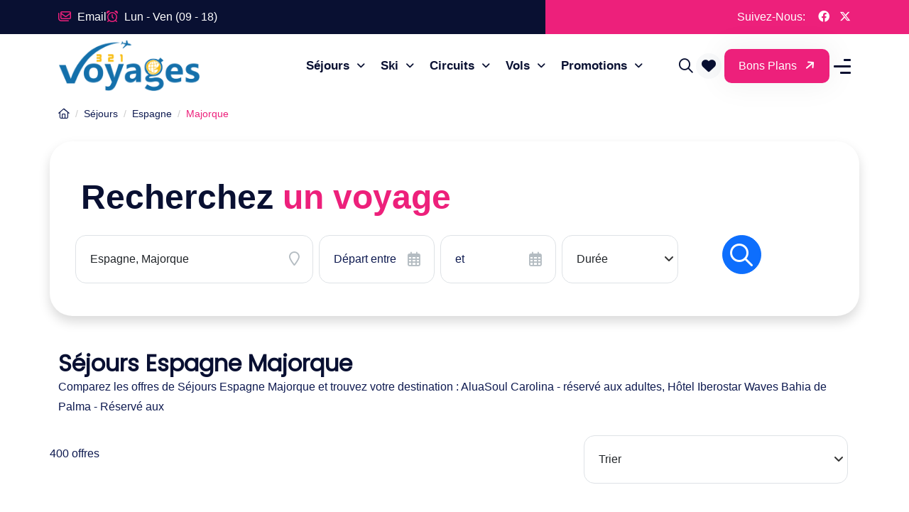

--- FILE ---
content_type: text/html; charset=UTF-8
request_url: https://www.321voyages.com/sejours/espagne-majorque/7
body_size: 14607
content:
<!DOCTYPE html><html lang="fr"><head><meta name="viewport" content="width=device-width, initial-scale=1"><meta http-equiv="X-UA-Compatible" content="IE=edge"><title>Séjours Espagne Majorque / page 7</title><meta charset="UTF-8" /><meta name="keywords" content="S&eacute;jours, Espagne, Majorque, comparateur voyages, vacances Majorque, voyages Majorque, Majorque" /><meta name="description" content="Comparez les offres de S&eacute;jours Espagne Majorque et trouvez votre destination : AluaSoul Carolina - r&eacute;serv&eacute; aux adultes, H&ocirc;tel Iberostar Waves Bahia de Palma - R&eacute;serv&eacute; aux" /><meta name="robots" content="index, follow" /><meta property="og:site_name" content="321Voyages" /><meta property="og:description" content="Comparez les offres de S&eacute;jours Espagne Majorque et trouvez votre destination : AluaSoul Carolina - r&eacute;serv&eacute; aux adultes, H&ocirc;tel Iberostar Waves Bahia de Palma - R&eacute;serv&eacute; aux" /><meta property="og:title" content="S&eacute;jours Espagne Majorque / page 7" /><meta property="og:type" content="website" /><meta property="apple-mobile-web-app-title" content="321Voyages.com" /><meta property="application-name" content="321Voyages.com" /><meta property="og:locale" content="fr_FR" /><meta property="og:url" content="https://www.321voyages.com/sejours/espagne-majorque/7" /><meta property="og:canonical" content="https://www.321voyages.com/sejours/espagne-majorque/7" /><meta property="og:image" content="https://static.sunweb.fr/products/Images/Original/39200000/13000/39213611-Original.jpg?width=640&amp;height=640&amp;mode=crop" /><link rel="canonical" href="https://www.321voyages.com/sejours/espagne-majorque/7"/><link rel="preconnect" href="https://fonts.googleapis.com"><link rel="preconnect" href="https://fonts.gstatic.com"><link href="https://fonts.googleapis.com/css?family=Poppins" rel="stylesheet" ><link rel="stylesheet" href="/assets/cache/css/base.min.css?v1.3" ><link rel="stylesheet" href="/assets/cache/css/base_fonts.min.css?v1.3" ><link rel="stylesheet" href="/assets/cache/css/app.min.css?v1.3" /><link rel="icon" type="image/png" href="/images/favicon.png" ></head><body id="products-by-type"><!-- preloader --><div class="preloader"><div class="loader-ripple"><div></div><div></div></div></div><!-- preloader end --><!-- header area --><header class="header"><!-- header top --><div class="header-top"><div class="container"><div class="header-top-wrap"><div class="header-top-left"><div class="header-top-list"><ul><li><a href="/contact/" title="Contact par email"><i class="far fa-envelopes"></i> Email
                                    </a></li><li><a href="#"><i class="far fa-alarm-clock"></i> Lun - Ven (09 - 18)</a></li></ul></div></div><div class="header-top-right"><div class="header-top-social d-none d-sm-block"><span>Suivez-Nous: </span><a target="_blank" rel="nofollow" href="https://www.facebook.com/sharer/sharer.php?u=https://www.321voyages.com/" title="321Voyages @Facebook"><i class="fab fa-facebook"></i></a><a target="_blank" rel="nofollow" href="https://twitter.com/intent/tweet?url=https://www.321voyages.com/" title="321Voyages @Twitter"><i class="fab fa-x-twitter"></i></a></div></div></div></div></div><!-- header top end --><!-- navbar --><div class="main-navigation"><nav class="navbar navbar-expand-lg"><div class="container position-relative"><a class="navbar-brand me-2" href="/" title="Comparateur de Voyages et bons plans voyage"><img src="/images/321voyages.png" alt="Logo 321Voyages" width="220" height="80"></a><div class="mobile-menu-right"><div class="mobile-menu-btn"><button type="button" class="nav-right-link search-box-outer" name="btn-search-box" aria-label="Search"><i class="far fa-search" aria-hidden="true"></i></button></div><a href="#" class="nav-right-link position-relative btn bg-light rounded-circle p-2 mx-1 d-inline-flex align-items-center justify-content-center"
                           name="mobile-btn-favorites"
                           id="mobile-btn-favorites"
                           aria-label="Voir mes favoris"
                           role="button"><i class="fas fa-heart" aria-hidden="true"></i><span id="mobile-favorites-count" class="position-absolute top-0 start-100 translate-middle badge rounded-pill theme-bg">
                            0
                          </span></a><button class="navbar-toggler" type="button" data-bs-toggle="offcanvas"
                            data-bs-target="#offcanvasNavbar" aria-controls="offcanvasNavbar"
                            aria-label="Toggle navigation" name="btn-toggle-navigation"><span></span><span></span><span></span></button></div><div class="offcanvas offcanvas-start" tabindex="-1" id="offcanvasNavbar" aria-labelledby="offcanvasNavbarLabel"><div class="offcanvas-header"><a href="/" title="321Voyages - Comparateur de Voyages et bons plans voyage" class="offcanvas-brand" id="offcanvasNavbarLabel"><img src="/images/321voyages.png" alt="Logo 321Voyages" width="220" height="80"></a><button type="button" class="btn-close" data-bs-dismiss="offcanvas" aria-label="Close" name="btn-close"><i class="far fa-xmark" aria-hidden="true"></i></button></div><div class="offcanvas-body gap-xl-4"><ul class="navbar-nav justify-content-end flex-grow-1"><li class="nav-item dropdown"><a class="nav-link dropdown-toggle" href="/sejours/" title="Tous les séjours"
                                        data-bs-toggle="dropdown">Séjours
                                    </a><ul class="dropdown-menu fade-down"><li><a class="dropdown-item" href="/bons-plans-voyage/" title="Bons Plans Voyages - séjours au meilleur prix">Bons Plans</a></li><li><a class="dropdown-item" href="/sejours/france" title="Séjours France">France</a></li><li><a class="dropdown-item" href="/sejours/espagne" title="Séjours Espagne">Espagne</a></li><li><a class="dropdown-item" href="/sejours/portugal" title="Séjours Portugal">Portugal</a></li><li><a class="dropdown-item" href="/sejours/italie" title="Séjours Italie">Italie</a></li><li><a class="dropdown-item" href="/sejours/grece" title="Séjours Grèce">Grèce</a></li><li><a class="dropdown-item" href="/sejours/turquie" title="Séjours Turquie">Turquie</a></li><li><a class="dropdown-item" href="/sejours/maroc" title="Séjours Maroc">Maroc</a></li><li><a class="dropdown-item" href="/sejours/tunisie" title="Séjours Tunisie">Tunisie</a></li><li><a class="dropdown-item" href="/sejours/egypte" title="Séjours Egypte">Egypte</a></li><li><a class="dropdown-item" href="/sejours/republique-dominicaine" title="Séjours République Dominicaine">République Dominicaine</a></li></ul></li><li class="nav-item dropdown"><a class="nav-link dropdown-toggle" href="/sejours-ski/" title="Tous les séjours Ski"
                                        data-bs-toggle="dropdown">Ski
                                    </a><ul class="dropdown-menu fade-down"><li><a class="dropdown-item" href="/sejours-ski/france" title="Séjours au Ski en France">France</a></li><li><a class="dropdown-item" href="/sejours-ski/suisse" title="Séjours au Ski en Suisse">Suisse</a></li><li><a class="dropdown-item" href="/sejours-ski/italie" title="Séjours au Ski en Italie">Italie</a></li><li><a class="dropdown-item" href="/sejours-ski/andorre" title="Séjours au Ski en Andorre">Andorre</a></li><li><a class="dropdown-item" href="/sejours-ski/autriche" title="Séjours au Ski en Autriche">Autriche</a></li><li><a class="dropdown-item" href="/sejours-ski/allemagne" title="Séjours au Ski en Allemagne">Allemagne</a></li><li><a class="dropdown-item" href="/sejours-ski/espagne" title="Séjours au Ski en Espagne">Espagne</a></li><li><a class="dropdown-item" href="https://www.321skivacances.com/" title="Comparateur séjours Ski - bons plans Ski">Comparateur séjours Ski</a></li></ul></li><li class="nav-item dropdown"><a class="nav-link dropdown-toggle" href="/circuits/" title="Tous les circuits"
                                        data-bs-toggle="dropdown">Circuits
                                    </a><ul class="dropdown-menu fade-down"><li><a class="dropdown-item" href="/circuits/maroc" title="Circuits Maroc">Maroc</a></li><li><a class="dropdown-item" href="/circuits/turquie" title="Circuits Turquie">Turquie</a></li><li><a class="dropdown-item" href="/circuits/croatie" title="Circuits Croatie">Croatie</a></li><li><a class="dropdown-item" href="/circuits/espagne" title="Circuits Espagne">Espagne</a></li><li><a class="dropdown-item" href="/circuits/italie" title="Circuits Italie">Italie</a></li><li><a class="dropdown-item" href="/circuits/portugal" title="Circuits Portugal">Portugal</a></li><li><a class="dropdown-item" href="/circuits/malte" title="Circuits Malte">Malte</a></li><li><a class="dropdown-item" href="/circuits/grece" title="Circuits Grèce">Grèce</a></li><li><a class="dropdown-item" href="/circuits/norvege" title="Circuits Norvège">Norvège</a></li><li><a class="dropdown-item" href="/circuits/irlande" title="Circuits Irlande">Irlande</a></li><li><a class="dropdown-item" href="/circuits/cuba" title="Circuits Cuba">Cuba</a></li><li><a class="dropdown-item" href="/circuits/canada" title="Circuits Canada">Canada</a></li><li><a class="dropdown-item" href="/circuits/costa-rica" title="Circuits Costa Rica">Costa Rica</a></li><li><a class="dropdown-item" href="/circuits/perou" title="Circuits Pérou">Pérou</a></li></ul></li><li class="nav-item dropdown"><a class="nav-link dropdown-toggle" href="/vols/" title="Vols - Billets d'avion pas chers et last minute"
                                        data-bs-toggle="dropdown">Vols
                                    </a><ul class="dropdown-menu fade-down"><li aria-checked="false" role="menuitem"><a class="dropdown-item" href="/vols/last-minute/belgique/espagne" title="Vols vers l'Espagne au départ de la Belgique">Espagne</a></li><li aria-checked="false" role="menuitem"><a class="dropdown-item" href="/vols/last-minute/belgique/italie" title="Vols vers l'Italie au départ de la Belgique">Italie</a></li><li aria-checked="false" role="menuitem"><a class="dropdown-item" href="/vols/last-minute/belgique/portugal" title="Vols vers le Portugal au départ de la Belgique">Portugal</a></li><li aria-checked="false" role="menuitem"><a class="dropdown-item" href="/vols/last-minute/belgique/grece" title="Vols vers la Grèce au départ de la Belgique">Grèce</a></li><li aria-checked="false" role="menuitem"><a class="dropdown-item" href="/vols/last-minute/belgique/turquie" title="Vols vers la Turquie au départ de la Belgique">Turquie</a></li><li aria-checked="false" role="menuitem"><a class="dropdown-item" href="/vols/last-minute/belgique/maroc" title="Vols vers le Maroc au départ de la Belgique">Maroc</a></li><li aria-checked="false" role="menuitem"><a class="dropdown-item" href="/vols/last-minute/belgique/egypte" title="Vols vers l'Egypte au départ de la Belgique">Egypte</a></li><li aria-checked="false" role="menuitem"><a class="dropdown-item" href="/vols/last-minute/belgique/tunisie" title="Vols vers la Tunisie au départ de la Belgique">Tunisie</a></li><li aria-checked="false" role="menuitem"><a class="dropdown-item" href="/vols/last-minute/belgique/republique-dominicaine" title="Vols vers la République dominicaine au départ de la Belgique">République dominicaine</a></li><li aria-checked="false" role="menuitem"><a class="dropdown-item" href="/vols/last-minute/belgique/mexique" title="Vols vers le Mexique au départ de la Belgique">Mexique</a></li><li aria-checked="false" role="menuitem"><a class="dropdown-item" href="/vols/meilleurs-prix/" title="Les meilleurs prix des vols mois par mois">Meilleurs prix</a></li></ul></li><li class="nav-item dropdown"><a class="nav-link dropdown-toggle" href="/reductions-et-bons-plans-voyage/" title="Promotions Voyage"
                                        data-bs-toggle="dropdown">Promotions
                                    </a><ul class="dropdown-menu fade-down"><li aria-checked="false" role="menuitem"><a class="dropdown-item" href="/voyages-derniere-minute/" title="Voyages de dernière minute - promo séjours de dernière minute">Dernière minute</a></li><li aria-checked="false" role="menuitem"><a class="dropdown-item" href="/reductions-et-bons-plans-voyage/" title="Bons plans, réductions et codes promo voyage">Bons Plans, Réductions</a></li><li aria-checked="false" role="menuitem"><a class="dropdown-item" href="/code-promo/" title="Codes Promo Voyages">Codes Promo</a></li></ul></li></ul><!-- nav-right --><div class="nav-right"><div class="search-btn"><button type="button" class="nav-right-link search-box-outer" name="btn-search-box-right" aria-label="Search"><i class="far fa-search" aria-hidden="true"></i></button></div><a href="#" class="nav-right-link position-relative btn bg-light rounded-circle p-2 mx-1 d-inline-flex align-items-center justify-content-center"
                                   name="btn-favorites"
                                   id="btn-favorites"
                                   aria-label="Voir mes favoris"
                                   role="button"><i class="fas fa-heart" aria-hidden="true"></i><span id="favorites-count" class="position-absolute top-0 start-100 translate-middle badge rounded-pill theme-bg">
                                    0
                                  </span></a><div class="nav-btn"><a class="theme-btn text-nowrap" href="/reductions-et-bons-plans-voyage/" title="Bons plans voyages">Bons plans <i class="fas fa-arrow-right"></i></a></div><button type="button" class="sidebar-btn nav-right-link" data-bs-toggle="offcanvas"
                                    data-bs-target="#sidebarPopup" name="btn-toggle-sidebar-popup" aria-label="Toggle sidebar popup"><span></span><span></span><span></span></button></div></div></div></div></nav></div><!-- navbar end--></header><!-- header area end --><!-- popup search --><div class="search-popup"><button class="close-search" name="btn-close-search" aria-label="Close search box"><span class="far fa-times" aria-hidden="true"></span></button><form action="/rechercher-un-voyagiste" class="quickSearchForm relative" name="quickSearchForm" id="quickSearchForm" method="POST"><div class="form-group"><input type="hidden" name="quickSearch" id="quickSearch" value=""><input type="search" name="q" class="form-control typeahead" autocomplete="off" placeholder="Recherchez un voyagiste ..." required><button type="submit" name="btn-submit-search" aria-label="Submit search query"><i class="far fa-search" aria-hidden="true"></i></button></div></form></div><!-- popup search end --><!-- sidebar-popup --><div class="sidebar-popup offcanvas offcanvas-end" tabindex="-1" id="sidebarPopup"><div class="offcanvas-header"><a href="/" class="sidebar-popup-logo"><img src="/images/321voyages.png" alt="Logo 321voyages sidebar" width="220" height="80"></a><button type="button" class="btn-close" data-bs-dismiss="offcanvas" aria-label="Close" name="Close"><i class="far fa-xmark" aria-hidden="true"></i></button></div><div class="sidebar-popup-wrap offcanvas-body"><div class="sidebar-popup-content"><div class="sidebar-popup-about"><p class="h4">Comparateur de voyages pas chers</p><p><strong>Trouvez le voyage idéal au meilleur prix avec 321voyages !</strong><br>
                        Comparez en un clic les <strong>séjours tout compris</strong>, les <strong>vols low cost</strong> et les <strong>vacances pas chères</strong> pour toutes les envies.
                        <br>
                        Profitez des meilleurs <strong>bons plans voyages</strong>, <strong>codes promo séjours</strong> et <strong>offres vacances</strong> pour économiser facilement toute l’année.
                    </p></div><div class="sidebar-popup-contact"><p class="h4 fw-bold">Contact Info</p><ul><li><div class="icon"><i class="far fa-envelope"></i></div><div class="content"><p class="h6 fw-bold">Email</p><a href="/contact/" title="Contact par email"><i class="far fa-envelopes"></i> Formulaire Contact
                                </a></div></li><li><div class="icon"><i class="far fa-location-dot"></i></div><div class="content"><p class="h6 fw-bold">Adresse</p><p>36 rue JP Timbaud <br> Courbevoie 92400, France</p></div></li></ul></div><div class="sidebar-popup-social"><p class="h4 fw-bold">Suivez-Nous</p><a target="_blank" rel="nofollow" href="https://www.facebook.com/sharer/sharer.php?u=https://www.321voyages.com/" title="321Voyages @Facebook"><i class="fab fa-facebook"></i></a><a target="_blank" rel="nofollow" href="https://twitter.com/intent/tweet?url=https://www.321voyages.com/" title="321Voyages @Twitter"><i class="fab fa-x-twitter"></i></a><a  href="/blog/" target="_blank" title="Le blog de voyage 321Voyages"><i class="fa fa-blog"></i></a></div></div></div></div><!-- sidebar-popup end --><section class="breadcrumb"><div class="container"><ol><li><a href="/" title="321Voyages"><span class="far fa-house"></span></a></li><li><a href="/sejours/" title="Séjours">Séjours</a></li><li><a href="/sejours/espagne" title="Séjours Espagne">Espagne</a></li><li class="active">Majorque</li></ol></div></section><div class="container-fluid mb-5 p-0 wow fadeInUp" data-wow-delay=".10s"><div class="container"><div class="row shadow rounded-5 bg-white p-3"><div class="col-12 my-0"><div class="row"><button type="button" class="ac-collapse btn-search-like"
                                data-bs-toggle="collapse"
                                data-bs-target=".searchFormCollapse"><span class="sr-only">Modifier votre recherche</span><i class="fa fa-search" aria-hidden="true"></i><span>Ma recherche ...</span></button></div></div><div class="col-12 my-1 collapse ac-collapse-target searchFormCollapse"><div class="row bg-white p-3" id="search-product-form-container"><div class="site-title">Recherchez <span>un voyage</span></div><form name="search_product" method="post" action="/rechercher" id="search-product-form" class="row"><div id="search_product" id="search-product-form" class="row"><input type="hidden" id="search_product_locationId" name="search_product[locationId]" value="265" /><div         
        
    class="col-lg-4 col-md-4 col-sm-12 col-12 map-marker relative form-group"><input type="text" id="search_product_location" name="search_product[location]" placeholder="Destination" class="typeahead form-control" autocomplete="off" value="Espagne, Majorque" /></div><div         
        
    class="col-lg-2 col-md-2 col-sm-6 col-6 datepicker-calendar relative form-group"><input type="text" id="search_product_departureDate" name="search_product[departureDate]" class="js-datepicker form-control" placeholder="Départ entre" autocomplete="off" /></div><div         
        
    class="col-lg-2 col-md-2 col-sm-6 col-6 datepicker-calendar relative form-group"><input type="text" id="search_product_departureDateMax" name="search_product[departureDateMax]" class="js-datepicker form-control" placeholder="et" autocomplete="off" /></div><div         
        
    class="col-lg-2 col-md-2 col-sm-6 col-6 relative custom-select form-group"><select id="search_product_duration" name="search_product[duration]" class="form-control"><option value="">Durée</option><option value="5">1 semaine (5-8 jours)</option><option value="9">plus d&#039;1 semaine (9-12 jours)</option><option value="13">2 semaines (13-15 jours)</option><option value="14">plus de 2 semaines</option></select></div><div         
    class="col-lg-2 col-md-2 col-sm-6 col-6 text-center form-group"><button type="submit" id="search_product_submit" name="search_product[submit]" class="btn-primary btn"></button></div><input type="hidden" id="search_product__token" name="search_product[_token]" value="xY5EuacSnQr-5g6XfSbM8kIOLlloDQ4iIdKVY2UItgM" /></div></form></div></div></div></div></div><div class="container-fluid products-list-container p-0"><div class="container"><div class="row"><div class="col-lg-12 col-md-12 col-sm-12 col-12"><h1 class="fs-2">Séjours Espagne Majorque</h1><p>
                    Comparez les offres de Séjours Espagne Majorque et trouvez votre destination : AluaSoul Carolina - réservé aux adultes, Hôtel Iberostar Waves Bahia de Palma - Réservé aux
                </p></div></div><div class="row products-list"><div class="col-md-12 col-sm-12 col-12"><div class="row"><div class="col-lg-8 col-md-8 col-sm-6 col-6 p-0 d-flex align-items-center"><p>400 offres</p></div><div class="col-lg-4 col-md-4 col-sm-6 col-6 p-0"><form name="sort_by_product" method="post" action="/rechercher" id="sortby-product-form" class="row"><div id="sort_by_product" id="sortby-product-form" class="row"><div         
        
    class="col-12 relative custom-select form-group"><select id="sort_by_product_sortBy" name="sort_by_product[sortBy]" class="form-control"><option value="">Trier</option><option value="default">Recommandé</option><option value="reduction_desc">Reductions</option><option value="discount_desc">Promotions</option><option value="price_asc">Prix croissants ↑</option><option value="price_desc">Prix décroissants ↓</option></select></div><input type="hidden" id="sort_by_product__token" name="sort_by_product[_token]" value="bHzicsifpDvGd_x6WQSdJAItWlYnwhsE2Nedu3oZRz8" /></div></form></div></div><script type="application/ld+json">
{
    "@context":"http://schema.org",
    "@type":"Event",
    "name":"Voyage Espagne, Majorque, Font de Sa Cala",
    "description":"Le meilleur prix pour un voyage Espagne, Majorque, Font de Sa Cala / AluaSoul Carolina - réservé aux adultes",
    "organizer":"Sunweb Soleil",
        "startDate":"2026-04-09",
    "endDate":"2026-04-17",
            "location":{
        "@type":"Place",
        "name":"Espagne, Majorque, Font de Sa Cala",
        "url":"https://www.321voyages.com/go/17132718",
        "address":"Font de Sa Cala"
    },
    "offers": {
        "@type": "Offer",
        "name":"AluaSoul Carolina - réservé aux adultes",
        "description": "AluaSoul&#x20;Carolina&#x20;est&#x20;situ&#x00E9;&#x20;sur&#x20;la&#x20;magnifique&#x20;baie&#x20;de&#x20;Font&#x20;de&#x20;Sa&#x20;Cala.&#x20;Vous&#x20;serez&#x20;sur&#x20;la&#x20;plage&#x20;en&#x20;un&#x20;rien&#x20;de&#x20;temps.&#x20;Si&#x20;vous&#x20;pr&#x00E9;f&#x00E9;rez&#x20;rester&#x20;&#x00E0;&#x20;l&#x27;h&#x00F4;tel,&#x20;une&#x20;belle&#x20;piscine&#x20;et&#x20;une&#x20;terrasse&#x20;surplombant&#x20;la&#x20;baie&#x20;vous&#x20;attendent.&#x20;De&#x20;plus,&#x20;le&#x20;restaurant&#x20;sert&#x20;chaque&#x20;jour&#x20;toutes&#x20;sortes&#x20;de&#x20;savoureuses&#x20;sp&#x00E9;cialit&#x00E9;s.&#x20;Vous&#x20;pourrez&#x20;&#x00E9;galement&#x20;profiter&#x20;d&#x27;un&#x20;verrer&#x20;au&#x20;bar&#x20;de&#x20;la&#x20;piscine&#x20;et&#x20;trinquez&#x20;&#x00E0;&#x20;vos&#x20;vacances&#x20;&#x21;Les&#x20;points&#x20;forts&#x20;&#x3A;&#x20;R&#x00E9;serv&#x00E9;&#x20;aux&#x20;16&#x20;ans&#x20;et&#x20;&#x2B;&#x20;Sur&#x20;la&#x20;magnifique&#x20;baie&#x20;de&#x20;Font&#x20;de&#x20;Sa&#x20;Cala&#x20;Bar&#x20;sur&#x20;le&#x20;toit&#x20;&#x28;en&#x20;haute&#x20;saison&#x29;&#x20;Centre&#x20;de&#x20;bien-&#x00EA;tre&#x20;Profitez&#x20;du&#x20;soleil&#x20;au&#x20;bord&#x20;de&#x20;la&#x20;piscine",
        "image":"https://static.sunweb.fr/products/Images/Original/39200000/13000/39213611-Original.jpg?width=640&amp;height=640&amp;mode=crop",
                "identifier":"32740 / 17132718",
        "availability": "http://schema.org/InStock",
        "price": "740",
        "priceCurrency": "EUR",
        "validFrom":"2026-04-09",
                "url": "https://www.321voyages.com/sejour/espagne-majorque-font-de-sa-cala/hotel-roc-carolina"
    }
    
}
</script><div class="row product box shadow my-5 p-3 rounded-4"><div class="col-lg-4 col-md-4 col-sm-12 col-12 ac-box-container p-0"><div class="thumbnail ac-box-product"><img class="lazy img-fluid img-grow rounded-3" src="/images/pixel.png" data-src="https://static.sunweb.fr/products/Images/Original/39200000/13000/39213611-Original.jpg?width=640&amp;height=640&amp;mode=crop" alt="AluaSoul Carolina - réservé aux adultes" /><a href="#" data-href="https://www.321voyages.com/go/17132718" title="AluaSoul Carolina - réservé aux adultes" target="_blank" rel="nofollow noopener noreferrer" class="box-link ac-data-href"></a><div class="inner-box-container"><div class="inner-box"><div class="inner-box-top px-3 py-3 d-flex flex-row align-self-stretch flex-wrap justify-content-between align-items-center"><div></div><button class="product-favorite favorite-btn rounded-circle border-0 color-white" data-id="32740" name="btn-product-favorite-32740" aria-label="Ajouter aux favoris"><i class="far fa-heart"></i></button></div></div></div></div></div><div class="col-lg-8 col-md-8 col-sm-12 col-12 product-details-container p-2 px-3"><div class="product-details"><div><p class="product-title fw-bold mb-1"><a href="/sejour/espagne-majorque-font-de-sa-cala/hotel-roc-carolina" title="AluaSoul Carolina - réservé aux adultes">AluaSoul Carolina - réservé aux adultes <i class="fa fa-star" aria-hidden="true"></i><i class="fa fa-star" aria-hidden="true"></i><i class="fa fa-star" aria-hidden="true"></i><i class="fa fa-star" aria-hidden="true"></i></a></p><p class="product-location"><i class="far fa-location-dot"></i> Espagne, Majorque, Font de Sa Cala</p></div><div class="row"><div class="product-price-details col-sm-8 col-12"><ul class="d-flex flex-wrap flex-column align-self-stretch justify-content-start my-2 ps-0 gap-1 row-gap-1 list-unstyled"><li class="d-flex align-items-center ps-0 gap-1 column-gap-2"><i class="color-theme far fa-bed"></i> Séjour 8 jours/ 7 nuits</li><li class="d-flex align-items-center ps-0 gap-1 column-gap-2"><i class="color-theme far fa-calendar"></i>
                                De 09/04/2026 à 17/04/2026</li></li><li class="d-flex align-items-center ps-0 gap-1 column-gap-2"><i class="color-theme far fa-utensils"></i> Tout compris</li><li class="d-flex align-items-center ps-0 gap-1 column-gap-2"><i class="color-theme far fa-plane-departure"></i> Départ de Nice</li></ul></div><div class="product-price col-sm-4 col-12 my-4 d-flex flex-column align-items-center gap-3"><div class="d-block d-sm-none w-100 border-top border-light-subtle"></div><div class="product-price d-flex flex-column gap-2 align-items-center"><p class="d-flex align-items-center gap-1">
                                Dès <span class="price">740<span class="currency">€</span></span>
                                                                    /pers.                                    
                                                                                                </p></div><p class="d-flex justify-content-center align-items-center gap-3 my-2"><a class="theme-btn rounded-5 ac-data-href" href="#" data-href="/sejour/espagne-majorque-font-de-sa-cala/hotel-roc-carolina?priceId=17132718" title="AluaSoul Carolina - réservé aux adultes">Voir + <i class="fas fa-arrow-right"></i></a></p><p>
                        Sunweb Soleil
                    </p></div></div></div></div></div><script type="application/ld+json">
{
    "@context":"http://schema.org",
    "@type":"Event",
    "name":"Voyage Espagne, Majorque, Playa de Palma",
    "description":"Le meilleur prix pour un voyage Espagne, Majorque, Playa de Palma / Hôtel Iberostar Waves Bahia de Palma - Réservé aux adultes",
    "organizer":"Sunweb Soleil",
        "startDate":"2026-10-14",
    "endDate":"2026-10-22",
            "location":{
        "@type":"Place",
        "name":"Espagne, Majorque, Playa de Palma",
        "url":"https://www.321voyages.com/go/17233240",
        "address":"Playa de Palma"
    },
    "offers": {
        "@type": "Offer",
        "name":"Hôtel Iberostar Waves Bahia de Palma - Réservé aux adultes",
        "description": "L&#x27;h&#x00F4;tel&#x20;Iberostar&#x20;Waves&#x20;Bahia&#x20;de&#x20;Palma&#x20;est&#x20;une&#x20;excellent&#x20;adresse&#x20;de&#x20;vacances.&#x20;Il&#x20;est&#x20;id&#x00E9;alement&#x20;situ&#x00E9;&#x20;&#x00E0;&#x20;proximit&#x00E9;&#x20;de&#x20;la&#x20;plage&#x20;&#x3A;&#x20;il&#x20;vous&#x20;suffira&#x20;de&#x20;traverser&#x20;le&#x20;boulevard&#x20;et&#x20;vous&#x20;vous&#x20;retrouverez&#x20;vite&#x20;les&#x20;pieds&#x20;dans&#x20;le&#x20;sable.&#x20;Vous&#x20;s&#x00E9;journerez&#x20;&#x00E9;galement&#x20;&#x00E0;&#x20;proximit&#x00E9;&#x20;de&#x20;magasins,&#x20;de&#x20;restaurants&#x20;et&#x20;de&#x20;bars,&#x20;ce&#x20;qui&#x20;est&#x20;toujours&#x20;agr&#x00E9;able&#x20;d&#x27;avoir&#x20;un&#x20;peu&#x20;d&#x27;animation&#x20;dans&#x20;les&#x20;environs.&#x20;Le&#x20;complexe&#x20;vous&#x20;proposera&#x20;de&#x20;d&#x00E9;licieux&#x20;mets&#x20;au&#x20;restaurant.&#x20;Tout&#x20;au&#x20;long&#x20;du&#x20;s&#x00E9;jour,&#x20;vous&#x20;profiterez&#x20;de&#x20;la&#x20;belle&#x20;piscine&#x20;sur&#x20;le&#x20;toit.&#x20;Les&#x20;chambres&#x20;sont&#x20;modernes,&#x20;vous&#x20;pourrez&#x20;vous&#x20;y&#x20;reposer&#x20;comme&#x20;il&#x20;se&#x20;doit.&#x20;Au&#x20;cours&#x20;de&#x20;votre&#x20;s&#x00E9;jour,&#x20;ne&#x20;manquez&#x20;pas&#x20;d&#x27;explorer&#x20;Majorque.&#x20;Les&#x20;points&#x20;forts&#x20;&#x3A;&#x20;R&#x00E9;serv&#x00E9;&#x20;aux&#x20;adultes&#x20;&#x2B;16&#x20;Excellent&#x20;restaurant&#x20;Proche&#x20;de&#x20;la&#x20;plage&#x20;Terrass&#x20;sur&#x20;le&#x20;toit&#x20;de&#x20;la&#x20;piscine&#x20;Chambres&#x20;modernes",
        "image":"https://static.sunweb.fr/products/Images/Original/48900000/6000/48906288-Original.jpg?width=640&amp;height=640&amp;mode=crop",
                "identifier":"29508 / 17233240",
        "availability": "http://schema.org/InStock",
        "price": "741",
        "priceCurrency": "EUR",
        "validFrom":"2026-10-14",
                "url": "https://www.321voyages.com/sejour/espagne-majorque-playa-de-palma/hotel-iberostar-bahia-de-palma-reserve-aux-adultes"
    }
    
}
</script><div class="row product box shadow my-5 p-3 rounded-4"><div class="col-lg-4 col-md-4 col-sm-12 col-12 ac-box-container p-0"><div class="thumbnail ac-box-product"><img class="lazy img-fluid img-grow rounded-3" src="/images/pixel.png" data-src="https://static.sunweb.fr/products/Images/Original/48900000/6000/48906288-Original.jpg?width=640&amp;height=640&amp;mode=crop" alt="Hôtel Iberostar Waves Bahia de Palma - Réservé aux adultes" /><a href="#" data-href="https://www.321voyages.com/go/17233240" title="Hôtel Iberostar Waves Bahia de Palma - Réservé aux adultes" target="_blank" rel="nofollow noopener noreferrer" class="box-link ac-data-href"></a><div class="inner-box-container"><div class="inner-box"><div class="inner-box-top px-3 py-3 d-flex flex-row align-self-stretch flex-wrap justify-content-between align-items-center"><div></div><button class="product-favorite favorite-btn rounded-circle border-0 color-white" data-id="29508" name="btn-product-favorite-29508" aria-label="Ajouter aux favoris"><i class="far fa-heart"></i></button></div></div></div></div></div><div class="col-lg-8 col-md-8 col-sm-12 col-12 product-details-container p-2 px-3"><div class="product-details"><div><p class="product-title fw-bold mb-1"><a href="/sejour/espagne-majorque-playa-de-palma/hotel-iberostar-bahia-de-palma-reserve-aux-adultes" title="Hôtel Iberostar Waves Bahia de Palma - Réservé aux adultes">Hôtel Iberostar Waves Bahia de Palma - Réservé aux adultes <i class="fa fa-star" aria-hidden="true"></i><i class="fa fa-star" aria-hidden="true"></i><i class="fa fa-star" aria-hidden="true"></i><i class="fa fa-star" aria-hidden="true"></i></a></p><p class="product-location"><i class="far fa-location-dot"></i> Espagne, Majorque, Playa de Palma</p></div><div class="row"><div class="product-price-details col-sm-8 col-12"><ul class="d-flex flex-wrap flex-column align-self-stretch justify-content-start my-2 ps-0 gap-1 row-gap-1 list-unstyled"><li class="d-flex align-items-center ps-0 gap-1 column-gap-2"><i class="color-theme far fa-bed"></i> Séjour 8 jours/ 7 nuits</li><li class="d-flex align-items-center ps-0 gap-1 column-gap-2"><i class="color-theme far fa-calendar"></i>
                                De 14/10/2026 à 22/10/2026</li></li><li class="d-flex align-items-center ps-0 gap-1 column-gap-2"><i class="color-theme far fa-utensils"></i> Petit déjeuner</li><li class="d-flex align-items-center ps-0 gap-1 column-gap-2"><i class="color-theme far fa-plane-departure"></i> Départ de Marseille</li></ul></div><div class="product-price col-sm-4 col-12 my-4 d-flex flex-column align-items-center gap-3"><div class="d-block d-sm-none w-100 border-top border-light-subtle"></div><div class="product-price d-flex flex-column gap-2 align-items-center"><p class="d-flex align-items-center gap-1">
                                Dès <span class="price">741<span class="currency">€</span></span>
                                                                    /pers.                                    
                                                                                                </p></div><p class="d-flex justify-content-center align-items-center gap-3 my-2"><a class="theme-btn rounded-5 ac-data-href" href="#" data-href="/sejour/espagne-majorque-playa-de-palma/hotel-iberostar-bahia-de-palma-reserve-aux-adultes?priceId=17233240" title="Hôtel Iberostar Waves Bahia de Palma - Réservé aux adultes">Voir + <i class="fas fa-arrow-right"></i></a></p><p>
                        Sunweb Soleil
                    </p></div></div></div></div></div><script type="application/ld+json">
{
    "@context":"http://schema.org",
    "@type":"Event",
    "name":"Voyage Espagne, Majorque, Port De Soller",
    "description":"Le meilleur prix pour un voyage Espagne, Majorque, Port De Soller / Hotel FERGUS Style Soller Beach",
    "organizer":"Sunweb Soleil",
        "startDate":"2026-10-21",
    "endDate":"2026-10-29",
            "location":{
        "@type":"Place",
        "name":"Espagne, Majorque, Port De Soller",
        "url":"https://www.321voyages.com/go/17703913",
        "address":"Port De Soller"
    },
    "offers": {
        "@type": "Offer",
        "name":"Hotel FERGUS Style Soller Beach",
        "description": "L&#x27;h&#x00F4;tel&#x20;Fergus&#x20;Style&#x20;Soller&#x20;Beach&#x20;b&#x00E9;n&#x00E9;ficie&#x20;d&#x27;une&#x20;emplacement&#x20;de&#x20;r&#x00EA;ve,&#x20;&#x00E0;&#x20;proximit&#x00E9;&#x20;d&#x27;une&#x20;belle&#x20;plage&#x20;de&#x20;sable.&#x20;Il&#x20;est&#x20;id&#x00E9;alement&#x20;situ&#x00E9;&#x20;&#x00E0;&#x20;proximit&#x00E9;&#x20;du&#x20;boulevard&#x20;principal&#x20;o&#x00F9;&#x20;vous&#x20;trouverez&#x20;de&#x20;nombreuses&#x20;boutiques&#x20;et&#x20;de&#x20;confortables&#x20;terrasses.&#x20;Lors&#x20;de&#x20;votre&#x20;s&#x00E9;jour,&#x20;vous&#x20;pourrez&#x20;vous&#x20;d&#x00E9;tendre&#x20;dans&#x20;le&#x20;jardin&#x20;et&#x20;au&#x20;bord&#x20;de&#x20;la&#x20;superbe&#x20;piscine.&#x20;Au&#x20;cours&#x20;de&#x20;la&#x20;journ&#x00E9;e,&#x20;des&#x20;boissons&#x20;fra&#x00EE;ches&#x20;vous&#x20;seront&#x20;propos&#x00E9;es&#x20;au&#x20;bar.&#x20;Ne&#x20;manquez&#x20;pas&#x20;de&#x20;d&#x00E9;couvrir&#x20;la&#x20;r&#x00E9;gion,&#x20;Majorque&#x20;regorge&#x20;de&#x20;jolis&#x20;tr&#x00E9;sors&#x2026;&#x20;Vous&#x20;pourrez&#x20;par&#x20;exemple&#x20;prendre&#x20;un&#x20;bateau&#x20;en&#x20;direction&#x20;de&#x20;la&#x20;Serra&#x20;de&#x20;Tramuntana&#x20;ou&#x20;de&#x20;la&#x20;capitale,&#x20;Palma&#x20;de&#x20;Majorque.Les&#x20;points&#x20;forts&#x20;&#x3A;&#x20;Proche&#x20;de&#x20;la&#x20;plage&#x20;A&#x20;proximit&#x00E9;&#x20;de&#x20;boutiques&#x20;et&#x20;terrasses&#x20;Superbe&#x20;piscine,&#x20;joli&#x20;jardin&#x20;Bar",
        "image":"https://static.sunweb.fr/products/Images/Original/36900000/27000/36927319-Original.jpg?width=640&amp;height=640&amp;mode=crop",
                "identifier":"29657 / 17703913",
        "availability": "http://schema.org/InStock",
        "price": "746",
        "priceCurrency": "EUR",
        "validFrom":"2026-10-21",
                "url": "https://www.321voyages.com/sejour/espagne-majorque-port-de-soller/hotel-fergus-style-soller-beach"
    }
    
}
</script><div class="row product box shadow my-5 p-3 rounded-4"><div class="col-lg-4 col-md-4 col-sm-12 col-12 ac-box-container p-0"><div class="thumbnail ac-box-product"><img class="lazy img-fluid img-grow rounded-3" src="/images/pixel.png" data-src="https://static.sunweb.fr/products/Images/Original/36900000/27000/36927319-Original.jpg?width=640&amp;height=640&amp;mode=crop" alt="Hotel FERGUS Style Soller Beach" /><a href="#" data-href="https://www.321voyages.com/go/17703913" title="Hotel FERGUS Style Soller Beach" target="_blank" rel="nofollow noopener noreferrer" class="box-link ac-data-href"></a><div class="inner-box-container"><div class="inner-box"><div class="inner-box-top px-3 py-3 d-flex flex-row align-self-stretch flex-wrap justify-content-between align-items-center"><div></div><button class="product-favorite favorite-btn rounded-circle border-0 color-white" data-id="29657" name="btn-product-favorite-29657" aria-label="Ajouter aux favoris"><i class="far fa-heart"></i></button></div></div></div></div></div><div class="col-lg-8 col-md-8 col-sm-12 col-12 product-details-container p-2 px-3"><div class="product-details"><div><p class="product-title fw-bold mb-1"><a href="/sejour/espagne-majorque-port-de-soller/hotel-fergus-style-soller-beach" title="Hotel FERGUS Style Soller Beach">Hotel FERGUS Style Soller Beach <i class="fa fa-star" aria-hidden="true"></i><i class="fa fa-star" aria-hidden="true"></i><i class="fa fa-star" aria-hidden="true"></i><i class="fa fa-star" aria-hidden="true"></i></a></p><p class="product-location"><i class="far fa-location-dot"></i> Espagne, Majorque, Port De Soller</p></div><div class="row"><div class="product-price-details col-sm-8 col-12"><ul class="d-flex flex-wrap flex-column align-self-stretch justify-content-start my-2 ps-0 gap-1 row-gap-1 list-unstyled"><li class="d-flex align-items-center ps-0 gap-1 column-gap-2"><i class="color-theme far fa-bed"></i> Séjour 8 jours/ 7 nuits</li><li class="d-flex align-items-center ps-0 gap-1 column-gap-2"><i class="color-theme far fa-calendar"></i>
                                De 21/10/2026 à 29/10/2026</li></li><li class="d-flex align-items-center ps-0 gap-1 column-gap-2"><i class="color-theme far fa-utensils"></i> Petit déjeuner</li><li class="d-flex align-items-center ps-0 gap-1 column-gap-2"><i class="color-theme far fa-plane-departure"></i> Départ de Marseille</li></ul></div><div class="product-price col-sm-4 col-12 my-4 d-flex flex-column align-items-center gap-3"><div class="d-block d-sm-none w-100 border-top border-light-subtle"></div><div class="product-price d-flex flex-column gap-2 align-items-center"><p class="d-flex align-items-center gap-1">
                                Dès <span class="price">746<span class="currency">€</span></span>
                                                                    /pers.                                    
                                                                                                </p></div><p class="d-flex justify-content-center align-items-center gap-3 my-2"><a class="theme-btn rounded-5 ac-data-href" href="#" data-href="/sejour/espagne-majorque-port-de-soller/hotel-fergus-style-soller-beach?priceId=17703913" title="Hotel FERGUS Style Soller Beach">Voir + <i class="fas fa-arrow-right"></i></a></p><p>
                        Sunweb Soleil
                    </p></div></div></div></div></div><script type="application/ld+json">
{
    "@context":"http://schema.org",
    "@type":"Event",
    "name":"Voyage Espagne, Majorque",
    "description":"Le meilleur prix pour un voyage Espagne, Majorque / Caramelo Palma Beach",
    "organizer":"TUI Belgique",
        "startDate":"2026-01-17",
    "endDate":"2026-06-17",
            "aggregateRating": {
        "@type": "AggregateRating",
        "ratingValue": "7.4",
        "bestRating": "10",
        "ratingCount": "16"
    },
        "location":{
        "@type":"Place",
        "name":"Espagne, Majorque",
        "url":"https://www.321voyages.com/go/14484356",
        "address":"Majorque"
    },
    "offers": {
        "@type": "Offer",
        "name":"Caramelo Palma Beach",
        "description": "Le&#x20;Caramelo&#x20;Palma&#x20;Beach&#x20;&#x28;ex&#x20;Cook&amp;apos&#x3B;s&#x20;Club&#x20;Palma&#x20;Beach&#x29;&#x20;cible&#x20;les&#x20;clients&#x20;&#x00E0;&#x20;partir&#x20;de&#x20;18&#x20;ans.&#x20;Profitez&#x20;de&#x20;l&amp;apos&#x3B;atmosph&#x00E8;re&#x20;de&#x20;vacances&#x20;m&#x00E9;diterran&#x00E9;enne&#x20;festive&#x20;et&#x20;branch&#x00E9;e&#x20;ainsi&#x20;que&#x20;des&#x20;nombreux&#x20;restaurants,&#x20;bars,&#x20;clubs&#x20;et&#x20;magasins&#x20;des&#x20;environs&#x20;de&#x20;Playa&#x20;de&#x20;Palma.&#x20;La&#x20;promenade&#x20;anim&#x00E9;e&#x20;qui&#x20;longe&#x20;la&#x20;plage&#x20;est&#x20;the&#x20;place&#x20;to&#x20;be&#x20;&#x00E0;&#x20;toute&#x20;heure&#x20;de&#x20;la&#x20;journ&#x00E9;e&#x21;&#x20;&#x00C0;&#x20;l&amp;apos&#x3B;h&#x00F4;tel,&#x20;il&#x20;fait&#x20;bon&#x20;se&#x20;pr&#x00E9;lasser&#x20;au&#x20;bord&#x20;de&#x20;la&#x20;piscine&#x20;o&#x00F9;&#x20;les&#x20;DJ&#x20;diffusent&#x20;de&#x20;la&#x20;musique&#x20;relaxante&#x20;pour&#x20;cr&#x00E9;er&#x20;une&#x20;chouette&#x20;ambiance.&#x20;Vous&#x20;s&#x00E9;journez&#x20;dans&#x20;une&#x20;chambre&#x20;&#x00E9;l&#x00E9;gante&#x20;et&#x20;vous&#x20;avez&#x20;le&#x20;choix&#x20;entre&#x20;la&#x20;formule&#x20;chambre&#x20;et&#x20;petit-d&#x00E9;jeuner&#x20;ou&#x20;demi-pension.",
        "image":"https://cdn.tui.be/img/static/im750/01800/01827/01827T.JPG",
                "identifier":"28394 / 14484356",
        "availability": "http://schema.org/InStock",
        "price": "749",
        "priceCurrency": "EUR",
        "validFrom":"2026-01-17",
                "url": "https://www.321voyages.com/sejour/espagne-majorque/cooks-club-palma-beach-2-1827"
    }
    
}
</script><div class="row product box shadow my-5 p-3 rounded-4"><div class="col-lg-4 col-md-4 col-sm-12 col-12 ac-box-container p-0"><div class="thumbnail ac-box-product"><img class="lazy img-fluid img-grow rounded-3" src="/images/pixel.png" data-src="https://cdn.tui.be/img/static/im750/01800/01827/01827T.JPG" alt="Caramelo Palma Beach" /><a href="#" data-href="https://www.321voyages.com/go/14484356" title="Caramelo Palma Beach" target="_blank" rel="nofollow noopener noreferrer" class="box-link ac-data-href"></a><div class="inner-box-container"><div class="inner-box"><div class="inner-box-top px-3 py-3 d-flex flex-row align-self-stretch flex-wrap justify-content-between align-items-center"><div></div><button class="product-favorite favorite-btn rounded-circle border-0 color-white" data-id="28394" name="btn-product-favorite-28394" aria-label="Ajouter aux favoris"><i class="far fa-heart"></i></button></div></div></div></div></div><div class="col-lg-8 col-md-8 col-sm-12 col-12 product-details-container p-2 px-3"><div class="product-details"><div><p class="product-title fw-bold mb-1"><a href="/sejour/espagne-majorque/cooks-club-palma-beach-2-1827" title="Caramelo Palma Beach">Caramelo Palma Beach <i class="fa fa-star" aria-hidden="true"></i><i class="fa fa-star" aria-hidden="true"></i><i class="fa fa-star" aria-hidden="true"></i></a></p><p class="product-location"><i class="far fa-location-dot"></i> Espagne, Majorque</p></div><div class="row"><div class="product-price-details col-sm-8 col-12"><ul class="d-flex flex-wrap flex-column align-self-stretch justify-content-start my-2 ps-0 gap-1 row-gap-1 list-unstyled"><li class="d-flex align-items-center ps-0 gap-1 column-gap-2"><i class="fa fa-star color-yellow"></i><strong>7.4</strong>/10 <span> - 16 avis certifiés</span></li><li class="d-flex align-items-center ps-0 gap-1 column-gap-2"><i class="color-theme far fa-bed"></i> Séjour 8 jours/ 7 nuits</li><li class="d-flex align-items-center ps-0 gap-1 column-gap-2"><i class="color-theme far fa-calendar"></i>
                                    dernière minute
                                                                                    </li><li class="d-flex align-items-center ps-0 gap-1 column-gap-2"><i class="color-theme far fa-utensils"></i> Tout compris</li><li class="d-flex align-items-center ps-0 gap-1 column-gap-2"><i class="color-theme far fa-plane-departure"></i> Départ de Bruxelles</li></ul></div><div class="product-price col-sm-4 col-12 my-4 d-flex flex-column align-items-center gap-3"><div class="d-block d-sm-none w-100 border-top border-light-subtle"></div><div class="product-price d-flex flex-column gap-2 align-items-center"><p class="d-flex align-items-center gap-1">
                                Dès <span class="price">749<span class="currency">€</span></span>
                                                                    /pers.                                    
                                                                                                </p></div><p class="d-flex justify-content-center align-items-center gap-3 my-2"><a class="theme-btn rounded-5 ac-data-href" href="#" data-href="/sejour/espagne-majorque/cooks-club-palma-beach-2-1827?priceId=14484356" title="Caramelo Palma Beach">Voir + <i class="fas fa-arrow-right"></i></a></p><p>
                        TUI Belgique
                    </p></div></div></div></div></div><script type="application/ld+json">
{
    "@context":"http://schema.org",
    "@type":"Event",
    "name":"Voyage Espagne, Majorque, Palma De Majorque",
    "description":"Le meilleur prix pour un voyage Espagne, Majorque, Palma De Majorque / Hôtel INNSiDE Palma Bosque",
    "organizer":"Sunweb Soleil",
        "startDate":"2026-10-14",
    "endDate":"2026-10-22",
            "location":{
        "@type":"Place",
        "name":"Espagne, Majorque, Palma De Majorque",
        "url":"https://www.321voyages.com/go/17244960",
        "address":"Palma De Majorque"
    },
    "offers": {
        "@type": "Offer",
        "name":"Hôtel INNSiDE Palma Bosque",
        "description": "L&#x27;H&#x00F4;tel&#x20;INNSiDE&#x20;Palma&#x20;Bosque&#x20;est&#x20;situ&#x00E9;&#x20;en&#x20;plein&#x20;c&#x0153;ur&#x20;de&#x20;la&#x20;capitale&#x20;de&#x20;l&#x27;&#x00EE;le&#x20;et&#x20;des&#x20;Bal&#x00E9;ares&#x20;&#x3A;&#x20;Palma&#x20;de&#x20;Majorque.&#x20;Apr&#x00E8;s&#x20;une&#x20;vingtaine&#x20;de&#x20;minutes&#x20;de&#x20;marche,&#x20;vous&#x20;vous&#x20;retrouverez&#x20;directement&#x20;au&#x20;pied&#x20;de&#x20;son&#x20;embl&#x00E9;matique&#x20;cath&#x00E9;drale.&#x20;L&#x27;h&#x00F4;tel&#x20;se&#x20;trouve&#x20;&#x00E9;galement&#x20;non&#x20;loin&#x20;des&#x20;rues&#x20;commer&#x00E7;antes&#x20;pittoresques&#x20;et&#x20;des&#x20;restaurants&#x20;&#x00E0;&#x20;l&#x27;atsmosph&#x00E8;re&#x20;chaleureuse.Vous&#x20;pourrez&#x20;&#x00E9;galement&#x20;d&#x00E9;cider&#x20;de&#x20;passer&#x20;un&#x20;agr&#x00E9;able&#x20;apr&#x00E8;s-midi&#x20;&#x00E0;&#x20;l&#x27;h&#x00F4;tel.&#x20;Installez-vous&#x20;dans&#x20;un&#x20;transat&#x20;avec&#x20;une&#x20;boisson&#x20;command&#x00E9;e&#x20;au&#x20;bar&#x20;de&#x20;la&#x20;piscine&#x20;et&#x20;faites&#x20;un&#x20;petite&#x20;sieste&#x20;relaxante.&#x20;Les&#x20;chambres&#x20;sont&#x20;d&#x00E9;cor&#x00E9;es&#x20;de&#x20;mani&#x00E8;re&#x20;moderne,&#x20;vous&#x20;vous&#x20;endormirez&#x20;s&#x00FB;rement&#x20;rapidement&#x20;le&#x20;soir&#x20;apr&#x00E8;s&#x20;une&#x20;journ&#x00E9;e&#x20;de&#x20;visites&#x20;ou&#x20;de&#x20;d&#x00E9;couverte&#x20;de&#x20;l&#x27;&#x00EE;le&#x20;de&#x20;Majorque.Les&#x20;points&#x20;forts&#x20;&#x3A;&#x20;Au&#x20;co&#x0153;ur&#x20;de&#x20;Palma&#x20;de&#x20;Majorque&#x20;Bar&#x20;au&#x20;bord&#x20;de&#x20;la&#x20;piscine&#x20;Promenade&#x20;&#x00E0;&#x20;pied&#x20;jusqu&#x27;&#x00E0;&#x20;la&#x20;cath&#x00E9;drale",
        "image":"https://static.sunweb.fr/products/Images/Original/46900000/29000/46929277-Original.jpg?width=640&amp;height=640&amp;mode=crop",
                "identifier":"39590 / 17244960",
        "availability": "http://schema.org/InStock",
        "price": "751",
        "priceCurrency": "EUR",
        "validFrom":"2026-10-14",
                "url": "https://www.321voyages.com/sejour/espagne-majorque-palma-de-majorque/hotel-innside-palma-bosque"
    }
    
}
</script><div class="row product box shadow my-5 p-3 rounded-4"><div class="col-lg-4 col-md-4 col-sm-12 col-12 ac-box-container p-0"><div class="thumbnail ac-box-product"><img class="lazy img-fluid img-grow rounded-3" src="/images/pixel.png" data-src="https://static.sunweb.fr/products/Images/Original/46900000/29000/46929277-Original.jpg?width=640&amp;height=640&amp;mode=crop" alt="Hôtel INNSiDE Palma Bosque" /><a href="#" data-href="https://www.321voyages.com/go/17244960" title="Hôtel INNSiDE Palma Bosque" target="_blank" rel="nofollow noopener noreferrer" class="box-link ac-data-href"></a><div class="inner-box-container"><div class="inner-box"><div class="inner-box-top px-3 py-3 d-flex flex-row align-self-stretch flex-wrap justify-content-between align-items-center"><div></div><button class="product-favorite favorite-btn rounded-circle border-0 color-white" data-id="39590" name="btn-product-favorite-39590" aria-label="Ajouter aux favoris"><i class="far fa-heart"></i></button></div></div></div></div></div><div class="col-lg-8 col-md-8 col-sm-12 col-12 product-details-container p-2 px-3"><div class="product-details"><div><p class="product-title fw-bold mb-1"><a href="/sejour/espagne-majorque-palma-de-majorque/hotel-innside-palma-bosque" title="Hôtel INNSiDE Palma Bosque">Hôtel INNSiDE Palma Bosque <i class="fa fa-star" aria-hidden="true"></i><i class="fa fa-star" aria-hidden="true"></i><i class="fa fa-star" aria-hidden="true"></i><i class="fa fa-star" aria-hidden="true"></i><i class="fa fa-star" aria-hidden="true"></i></a></p><p class="product-location"><i class="far fa-location-dot"></i> Espagne, Majorque, Palma De Majorque</p></div><div class="row"><div class="product-price-details col-sm-8 col-12"><ul class="d-flex flex-wrap flex-column align-self-stretch justify-content-start my-2 ps-0 gap-1 row-gap-1 list-unstyled"><li class="d-flex align-items-center ps-0 gap-1 column-gap-2"><i class="color-theme far fa-bed"></i> Séjour 8 jours/ 7 nuits</li><li class="d-flex align-items-center ps-0 gap-1 column-gap-2"><i class="color-theme far fa-calendar"></i>
                                De 14/10/2026 à 22/10/2026</li></li><li class="d-flex align-items-center ps-0 gap-1 column-gap-2"><i class="color-theme far fa-utensils"></i> Petit déjeuner</li><li class="d-flex align-items-center ps-0 gap-1 column-gap-2"><i class="color-theme far fa-plane-departure"></i> Départ de Marseille</li></ul></div><div class="product-price col-sm-4 col-12 my-4 d-flex flex-column align-items-center gap-3"><div class="d-block d-sm-none w-100 border-top border-light-subtle"></div><div class="product-price d-flex flex-column gap-2 align-items-center"><p class="d-flex align-items-center gap-1">
                                Dès <span class="price">751<span class="currency">€</span></span>
                                                                    /pers.                                    
                                                                                                </p></div><p class="d-flex justify-content-center align-items-center gap-3 my-2"><a class="theme-btn rounded-5 ac-data-href" href="#" data-href="/sejour/espagne-majorque-palma-de-majorque/hotel-innside-palma-bosque?priceId=17244960" title="Hôtel INNSiDE Palma Bosque">Voir + <i class="fas fa-arrow-right"></i></a></p><p>
                        Sunweb Soleil
                    </p></div></div></div></div></div><script type="application/ld+json">
{
    "@context":"http://schema.org",
    "@type":"Event",
    "name":"Voyage Espagne, Majorque, Calas de Mallorca",
    "description":"Le meilleur prix pour un voyage Espagne, Majorque, Calas de Mallorca / Iberostar Waves Cala Domingos",
    "organizer":"Sunweb Soleil",
        "startDate":"2026-04-28",
    "endDate":"2026-05-06",
            "location":{
        "@type":"Place",
        "name":"Espagne, Majorque, Calas de Mallorca",
        "url":"https://www.321voyages.com/go/17105057",
        "address":"Calas de Mallorca"
    },
    "offers": {
        "@type": "Offer",
        "name":"Iberostar Waves Cala Domingos",
        "description": "Iberostar&#x20;Waves&#x20;Cala&#x20;Domingos,&#x20;r&#x00E9;cemment&#x20;r&#x00E9;nov&#x00E9;,&#x20;se&#x20;situe&#x20;directement&#x20;sur&#x20;la&#x20;plage.&#x20;Les&#x20;chambres&#x20;modernes&#x20;sont&#x20;confortables&#x20;et&#x20;enti&#x00E8;rement&#x20;&#x00E9;quip&#x00E9;es.&#x20;Faites&#x20;un&#x20;plongeon&#x20;dans&#x20;la&#x20;belle&#x20;piscine&#x20;et&#x20;commandez&#x20;un&#x20;cocktail&#x20;frais&#x20;au&#x20;bar.&#x20;Les&#x20;enfants&#x20;seront&#x20;&#x00E9;galement&#x20;divertis&#x20;tout&#x20;au&#x20;long&#x20;de&#x20;la&#x20;journ&#x00E9;e&#x20;par&#x20;l&#x27;&#x00E9;quipe&#x20;d&#x27;animation&#x20;du&#x20;mini&#x20;club.&#x20;Envie&#x20;de&#x20;br&#x00FB;ler&#x20;des&#x20;calories&#x20;&#x3F;&#x20;Vous&#x20;&#x00EA;tes&#x20;au&#x20;bon&#x20;endroit&#x20;&#x21;&#x20;De&#x20;nombreuses&#x20;activit&#x00E9;s&#x20;sportives&#x20;sont&#x20;propos&#x00E9;es,&#x20;notamment&#x20;le&#x20;volley-ball&#x20;de&#x20;plage&#x20;et&#x20;le&#x20;tennis.&#x20;Apr&#x00E8;s&#x20;une&#x20;journ&#x00E9;e&#x20;active&#x20;ou&#x20;de&#x20;farniente,&#x20;d&#x00E9;gustez&#x20;de&#x20;d&#x00E9;licieux&#x20;plats&#x20;au&#x20;restaurant&#x20;buffet.Les&#x20;points&#x20;forts&#x20;&#x3A;&#x20;R&#x00E9;cemment&#x20;r&#x00E9;nov&#x00E9;&#x20;Situ&#x00E9;&#x20;sur&#x20;la&#x20;plage&#x20;Bar&#x20;&#x00E0;&#x20;cocktails&#x20;Nombreuses&#x20;installations&#x20;pour&#x20;enfants",
        "image":"https://static.sunweb.fr/products/Images/Original/44900000/97000/44997272-Original.jpg?width=640&amp;height=640&amp;mode=crop",
                "identifier":"30126 / 17105057",
        "availability": "http://schema.org/InStock",
        "price": "760",
        "priceCurrency": "EUR",
        "validFrom":"2026-04-28",
                "url": "https://www.321voyages.com/sejour/espagne-majorque-calas-de-mallorca/hotel-iberostar-cala-domingos"
    }
    
}
</script><div class="row product box shadow my-5 p-3 rounded-4"><div class="col-lg-4 col-md-4 col-sm-12 col-12 ac-box-container p-0"><div class="thumbnail ac-box-product"><img class="lazy img-fluid img-grow rounded-3" src="/images/pixel.png" data-src="https://static.sunweb.fr/products/Images/Original/44900000/97000/44997272-Original.jpg?width=640&amp;height=640&amp;mode=crop" alt="Iberostar Waves Cala Domingos" /><a href="#" data-href="https://www.321voyages.com/go/17105057" title="Iberostar Waves Cala Domingos" target="_blank" rel="nofollow noopener noreferrer" class="box-link ac-data-href"></a><div class="inner-box-container"><div class="inner-box"><div class="inner-box-top px-3 py-3 d-flex flex-row align-self-stretch flex-wrap justify-content-between align-items-center"><div></div><button class="product-favorite favorite-btn rounded-circle border-0 color-white" data-id="30126" name="btn-product-favorite-30126" aria-label="Ajouter aux favoris"><i class="far fa-heart"></i></button></div></div></div></div></div><div class="col-lg-8 col-md-8 col-sm-12 col-12 product-details-container p-2 px-3"><div class="product-details"><div><p class="product-title fw-bold mb-1"><a href="/sejour/espagne-majorque-calas-de-mallorca/hotel-iberostar-cala-domingos" title="Iberostar Waves Cala Domingos">Iberostar Waves Cala Domingos <i class="fa fa-star" aria-hidden="true"></i><i class="fa fa-star" aria-hidden="true"></i><i class="fa fa-star" aria-hidden="true"></i><i class="fa fa-star" aria-hidden="true"></i></a></p><p class="product-location"><i class="far fa-location-dot"></i> Espagne, Majorque, Calas de Mallorca</p></div><div class="row"><div class="product-price-details col-sm-8 col-12"><ul class="d-flex flex-wrap flex-column align-self-stretch justify-content-start my-2 ps-0 gap-1 row-gap-1 list-unstyled"><li class="d-flex align-items-center ps-0 gap-1 column-gap-2"><i class="color-theme far fa-bed"></i> Séjour 8 jours/ 7 nuits</li><li class="d-flex align-items-center ps-0 gap-1 column-gap-2"><i class="color-theme far fa-calendar"></i>
                                De 28/04/2026 à 06/05/2026</li></li><li class="d-flex align-items-center ps-0 gap-1 column-gap-2"><i class="color-theme far fa-utensils"></i> Tout compris</li><li class="d-flex align-items-center ps-0 gap-1 column-gap-2"><i class="color-theme far fa-plane-departure"></i> Départ de Paris</li></ul></div><div class="product-price col-sm-4 col-12 my-4 d-flex flex-column align-items-center gap-3"><div class="d-block d-sm-none w-100 border-top border-light-subtle"></div><div class="product-price d-flex flex-column gap-2 align-items-center"><p class="d-flex align-items-center gap-1">
                                Dès <span class="price">760<span class="currency">€</span></span>
                                                                    /pers.                                    
                                                                                                </p></div><p class="d-flex justify-content-center align-items-center gap-3 my-2"><a class="theme-btn rounded-5 ac-data-href" href="#" data-href="/sejour/espagne-majorque-calas-de-mallorca/hotel-iberostar-cala-domingos?priceId=17105057" title="Iberostar Waves Cala Domingos">Voir + <i class="fas fa-arrow-right"></i></a></p><p>
                        Sunweb Soleil
                    </p></div></div></div></div></div><script type="application/ld+json">
{
    "@context":"http://schema.org",
    "@type":"Event",
    "name":"Voyage Espagne, Majorque",
    "description":"Le meilleur prix pour un voyage Espagne, Majorque / Marfil Playa",
    "organizer":"TUI Belgique",
        "startDate":"2026-01-17",
    "endDate":"2026-06-17",
            "aggregateRating": {
        "@type": "AggregateRating",
        "ratingValue": "8.5",
        "bestRating": "10",
        "ratingCount": "54"
    },
        "location":{
        "@type":"Place",
        "name":"Espagne, Majorque",
        "url":"https://www.321voyages.com/go/14484817",
        "address":"Majorque"
    },
    "offers": {
        "@type": "Offer",
        "name":"Marfil Playa",
        "description": "Le&#x20;Hipotels&#x20;Marfil&#x20;Playa&#x20;est&#x20;l&amp;apos&#x3B;h&#x00F4;tel&#x20;id&#x00E9;al&#x20;pour&#x20;le&#x20;voyageur&#x20;qui&#x20;cherche&#x20;&#x00E0;&#x20;allier&#x20;repos&#x20;et&#x20;activit&#x00E9;s&#x20;sportives.&#x20;Il&#x20;pr&#x00E9;sente&#x20;un&#x20;style&#x20;avant-gardiste&#x20;et&#x20;se&#x20;trouve&#x20;&#x00E0;&#x20;distance&#x20;de&#x20;marche&#x20;de&#x20;la&#x20;magnifique&#x20;plage&#x20;de&#x20;sable&#x20;de&#x20;Sa&#x20;Coma&#x20;et&#x20;d&amp;apos&#x3B;un&#x20;centre&#x20;local&#x20;agr&#x00E9;able.",
        "image":"https://cdn.tui.be/img/static/im750/02000/02068/02068Q.JPG",
                "identifier":"703 / 14484817",
        "availability": "http://schema.org/InStock",
        "price": "769",
        "priceCurrency": "EUR",
        "validFrom":"2026-01-17",
                "url": "https://www.321voyages.com/sejour/espagne-majorque/hipotels-marfil-playa"
    }
    
}
</script><div class="row product box shadow my-5 p-3 rounded-4"><div class="col-lg-4 col-md-4 col-sm-12 col-12 ac-box-container p-0"><div class="thumbnail ac-box-product"><img class="lazy img-fluid img-grow rounded-3" src="/images/pixel.png" data-src="https://cdn.tui.be/img/static/im750/02000/02068/02068Q.JPG" alt="Marfil Playa" /><a href="#" data-href="https://www.321voyages.com/go/14484817" title="Marfil Playa" target="_blank" rel="nofollow noopener noreferrer" class="box-link ac-data-href"></a><div class="inner-box-container"><div class="inner-box"><div class="inner-box-top px-3 py-3 d-flex flex-row align-self-stretch flex-wrap justify-content-between align-items-center"><div></div><button class="product-favorite favorite-btn rounded-circle border-0 color-white" data-id="703" name="btn-product-favorite-703" aria-label="Ajouter aux favoris"><i class="far fa-heart"></i></button></div></div></div></div></div><div class="col-lg-8 col-md-8 col-sm-12 col-12 product-details-container p-2 px-3"><div class="product-details"><div><p class="product-title fw-bold mb-1"><a href="/sejour/espagne-majorque/hipotels-marfil-playa" title="Marfil Playa">Marfil Playa <i class="fa fa-star" aria-hidden="true"></i><i class="fa fa-star" aria-hidden="true"></i><i class="fa fa-star" aria-hidden="true"></i><i class="fa fa-star" aria-hidden="true"></i></a></p><p class="product-location"><i class="far fa-location-dot"></i> Espagne, Majorque</p></div><div class="row"><div class="product-price-details col-sm-8 col-12"><ul class="d-flex flex-wrap flex-column align-self-stretch justify-content-start my-2 ps-0 gap-1 row-gap-1 list-unstyled"><li class="d-flex align-items-center ps-0 gap-1 column-gap-2"><i class="fa fa-star color-yellow"></i><strong>8.5</strong>/10 <span> - 54 avis certifiés</span></li><li class="d-flex align-items-center ps-0 gap-1 column-gap-2"><i class="color-theme far fa-bed"></i> Séjour 8 jours/ 7 nuits</li><li class="d-flex align-items-center ps-0 gap-1 column-gap-2"><i class="color-theme far fa-calendar"></i>
                                    dernière minute
                                                                                    </li><li class="d-flex align-items-center ps-0 gap-1 column-gap-2"><i class="color-theme far fa-utensils"></i> Tout compris</li><li class="d-flex align-items-center ps-0 gap-1 column-gap-2"><i class="color-theme far fa-plane-departure"></i> Départ de Bruxelles</li></ul></div><div class="product-price col-sm-4 col-12 my-4 d-flex flex-column align-items-center gap-3"><div class="d-block d-sm-none w-100 border-top border-light-subtle"></div><div class="product-price d-flex flex-column gap-2 align-items-center"><p class="d-flex align-items-center gap-1">
                                Dès <span class="price">769<span class="currency">€</span></span>
                                                                    /pers.                                    
                                                                                                </p></div><p class="d-flex justify-content-center align-items-center gap-3 my-2"><a class="theme-btn rounded-5 ac-data-href" href="#" data-href="/sejour/espagne-majorque/hipotels-marfil-playa?priceId=14484817" title="Marfil Playa">Voir + <i class="fas fa-arrow-right"></i></a></p><p>
                        TUI Belgique
                    </p></div></div></div></div></div><script type="application/ld+json">
{
    "@context":"http://schema.org",
    "@type":"Event",
    "name":"Voyage Espagne, Majorque, Playa de Muro",
    "description":"Le meilleur prix pour un voyage Espagne, Majorque, Playa de Muro / Iberostar Waves Alcudia Park",
    "organizer":"Sunweb Soleil",
        "startDate":"2026-04-02",
    "endDate":"2026-04-10",
            "location":{
        "@type":"Place",
        "name":"Espagne, Majorque, Playa de Muro",
        "url":"https://www.321voyages.com/go/17111852",
        "address":"Playa de Muro"
    },
    "offers": {
        "@type": "Offer",
        "name":"Iberostar Waves Alcudia Park",
        "description": "Iberostar&#x20;Waves&#x20;Alcudia&#x20;Park&#x20;est&#x20;un&#x20;complexe&#x20;haut&#x20;de&#x20;gamme&#x20;situ&#x00E9;&#x20;dans&#x20;la&#x20;ville&#x20;anim&#x00E9;e&#x20;d&#x27;Alcudia.&#x20;Il&#x20;se&#x20;trouve&#x20;&#x00E0;&#x20;proximit&#x00E9;&#x20;d&#x27;une&#x20;belle&#x20;plage,&#x20;id&#x00E9;ale&#x20;pour&#x20;les&#x20;familles.&#x20;Vous&#x20;n&#x27;aurez&#x20;qu&#x27;&#x00E0;&#x20;traverser&#x20;le&#x20;boulevard&#x20;et&#x20;vous&#x20;vous&#x20;retrouverez&#x20;les&#x20;pieds&#x20;dans&#x20;l&#x27;eau.&#x20;L&#x27;h&#x00F4;tel&#x20;propose&#x20;divers&#x20;services&#x20;et&#x20;installations.&#x20;Tout&#x20;au&#x20;long&#x20;de&#x20;votre&#x20;s&#x00E9;jour,&#x20;vous&#x20;pourrez&#x20;profiter&#x20;du&#x20;spa&#x20;et&#x20;de&#x20;la&#x20;piscine&#x20;ext&#x00E9;rieure.&#x20;Au&#x20;sein&#x20;de&#x20;cet&#x20;h&#x00F4;tel,&#x20;vous&#x20;pourrez&#x20;choisir&#x20;de&#x20;s&#x00E9;journer&#x20;en&#x20;demi-pension&#x20;ou&#x20;en&#x20;formule&#x20;tout&#x20;compris.&#x20;Tr&#x00E8;s&#x20;pratique,&#x20;car&#x20;vous&#x20;pourrez&#x20;d&#x00E9;cider&#x20;vous-m&#x00EA;me&#x20;de&#x20;la&#x20;fa&#x00E7;on&#x20;dont&#x20;vous&#x20;souhaitez&#x20;organiser&#x20;vos&#x20;vacances&#x20;&#x21;Les&#x20;points&#x20;forts&#x20;&#x3A;&#x20;H&#x00F4;tel&#x20;haut&#x20;de&#x20;gamme&#x20;Proche&#x20;de&#x20;la&#x20;plage&#x20;Piscine&#x20;avec&#x20;toboggans&#x20;Snack-bar&#x20;avec&#x20;vue&#x20;sur&#x20;la&#x20;mer",
        "image":"https://static.sunweb.fr/products/Images/Original/47200000/17000/47217267-Original.jpg?width=640&amp;height=640&amp;mode=crop",
                "identifier":"29492 / 17111852",
        "availability": "http://schema.org/InStock",
        "price": "781",
        "priceCurrency": "EUR",
        "validFrom":"2026-04-02",
                "url": "https://www.321voyages.com/sejour/espagne-majorque-playa-de-muro/hotel-iberostar-alcudia-park"
    }
    
}
</script><div class="row product box shadow my-5 p-3 rounded-4"><div class="col-lg-4 col-md-4 col-sm-12 col-12 ac-box-container p-0"><div class="thumbnail ac-box-product"><img class="lazy img-fluid img-grow rounded-3" src="/images/pixel.png" data-src="https://static.sunweb.fr/products/Images/Original/47200000/17000/47217267-Original.jpg?width=640&amp;height=640&amp;mode=crop" alt="Iberostar Waves Alcudia Park" /><a href="#" data-href="https://www.321voyages.com/go/17111852" title="Iberostar Waves Alcudia Park" target="_blank" rel="nofollow noopener noreferrer" class="box-link ac-data-href"></a><div class="inner-box-container"><div class="inner-box"><div class="inner-box-top px-3 py-3 d-flex flex-row align-self-stretch flex-wrap justify-content-between align-items-center"><div></div><button class="product-favorite favorite-btn rounded-circle border-0 color-white" data-id="29492" name="btn-product-favorite-29492" aria-label="Ajouter aux favoris"><i class="far fa-heart"></i></button></div></div></div></div></div><div class="col-lg-8 col-md-8 col-sm-12 col-12 product-details-container p-2 px-3"><div class="product-details"><div><p class="product-title fw-bold mb-1"><a href="/sejour/espagne-majorque-playa-de-muro/hotel-iberostar-alcudia-park" title="Iberostar Waves Alcudia Park">Iberostar Waves Alcudia Park <i class="fa fa-star" aria-hidden="true"></i><i class="fa fa-star" aria-hidden="true"></i><i class="fa fa-star" aria-hidden="true"></i><i class="fa fa-star" aria-hidden="true"></i></a></p><p class="product-location"><i class="far fa-location-dot"></i> Espagne, Majorque, Playa de Muro</p></div><div class="row"><div class="product-price-details col-sm-8 col-12"><ul class="d-flex flex-wrap flex-column align-self-stretch justify-content-start my-2 ps-0 gap-1 row-gap-1 list-unstyled"><li class="d-flex align-items-center ps-0 gap-1 column-gap-2"><i class="color-theme far fa-bed"></i> Séjour 8 jours/ 7 nuits</li><li class="d-flex align-items-center ps-0 gap-1 column-gap-2"><i class="color-theme far fa-calendar"></i>
                                De 02/04/2026 à 10/04/2026</li></li><li class="d-flex align-items-center ps-0 gap-1 column-gap-2"><i class="color-theme far fa-utensils"></i> Demi-pension</li><li class="d-flex align-items-center ps-0 gap-1 column-gap-2"><i class="color-theme far fa-plane-departure"></i> Départ de Paris</li></ul></div><div class="product-price col-sm-4 col-12 my-4 d-flex flex-column align-items-center gap-3"><div class="d-block d-sm-none w-100 border-top border-light-subtle"></div><div class="product-price d-flex flex-column gap-2 align-items-center"><p class="d-flex align-items-center gap-1">
                                Dès <span class="price">781<span class="currency">€</span></span>
                                                                    /pers.                                    
                                                                                                </p></div><p class="d-flex justify-content-center align-items-center gap-3 my-2"><a class="theme-btn rounded-5 ac-data-href" href="#" data-href="/sejour/espagne-majorque-playa-de-muro/hotel-iberostar-alcudia-park?priceId=17111852" title="Iberostar Waves Alcudia Park">Voir + <i class="fas fa-arrow-right"></i></a></p><p>
                        Sunweb Soleil
                    </p></div></div></div></div></div><script type="application/ld+json">
{
    "@context":"http://schema.org",
    "@type":"Event",
    "name":"Voyage Espagne, Majorque, Palma De Majorque",
    "description":"Le meilleur prix pour un voyage Espagne, Majorque, Palma De Majorque / Melia Palma Bay",
    "organizer":"Sunweb Soleil",
        "startDate":"2026-10-14",
    "endDate":"2026-10-22",
            "location":{
        "@type":"Place",
        "name":"Espagne, Majorque, Palma De Majorque",
        "url":"https://www.321voyages.com/go/17244600",
        "address":"Palma De Majorque"
    },
    "offers": {
        "@type": "Offer",
        "name":"Melia Palma Bay",
        "description": "Le&#x20;Melia&#x20;Palma&#x20;Bay&#x20;offre&#x20;le&#x20;parfait&#x20;m&#x00E9;lange&#x20;de&#x20;plage&#x20;et&#x20;de&#x20;ville.&#x20;Vous&#x20;pourrez&#x20;admirer&#x20;la&#x20;magnifique&#x20;plage&#x20;de&#x20;sable&#x20;fin&#x20;et&#x20;la&#x20;majestueuse&#x20;cath&#x00E9;drale&#x20;de&#x20;la&#x20;vieille&#x20;ville&#x20;de&#x20;Palma.&#x20;&#x00C0;&#x20;l&#x27;h&#x00F4;tel,&#x20;vous&#x20;dormirez&#x20;paisiblement&#x20;dans&#x20;des&#x20;lits&#x20;confortables,&#x20;d&#x00E9;gusterez&#x20;d&#x27;excellents&#x20;plats&#x20;au&#x20;restaurant&#x20;et&#x20;profiterez&#x20;de&#x20;soins&#x20;agr&#x00E9;ables&#x20;dans&#x20;un&#x20;spa&#x20;harmonieux.Sur&#x20;le&#x20;toit&#x20;de&#x20;l&#x27;h&#x00F4;tel,&#x20;vous&#x20;trouverez&#x20;une&#x20;piscine&#x20;asym&#x00E9;trique&#x20;offrant&#x20;une&#x20;vue&#x20;panoramique&#x20;sur&#x20;la&#x20;mer.&#x20;Vous&#x20;pourrez&#x20;vous&#x20;d&#x00E9;tendre&#x20;sur&#x20;une&#x20;chaise&#x20;longue&#x20;avec&#x20;un&#x20;bon&#x20;livre&#x20;ou&#x20;vous&#x20;installer&#x20;au&#x20;bar&#x20;pour&#x20;siroter&#x20;une&#x20;boisson&#x20;fra&#x00EE;che.&#x20;&#x00C0;&#x20;quelques&#x20;pas&#x20;de&#x20;l&#x27;h&#x00F4;tel,&#x20;vous&#x20;trouverez&#x20;la&#x20;belle&#x20;et&#x20;longue&#x20;plage&#x20;de&#x20;Can&#x20;Pere&#x20;Antoni.&#x20;Pour&#x20;les&#x20;plus&#x20;actifs,&#x20;une&#x20;promenade&#x20;longe&#x20;la&#x20;plage,&#x20;id&#x00E9;ale&#x20;pour&#x20;une&#x20;promenade&#x20;ou&#x20;une&#x20;balade&#x20;&#x00E0;&#x20;v&#x00E9;lo&#x20;au&#x20;coucher&#x20;du&#x20;soleil.&#x20;Et&#x20;bien&#x20;s&#x00FB;r,&#x20;ne&#x20;manquez&#x20;pas&#x20;de&#x20;d&#x00E9;couvrir&#x20;le&#x20;centre&#x20;de&#x20;Palma&#x20;&#x21;Les&#x20;points&#x20;forts&#x20;&#x3A;&#x20;Proche&#x20;de&#x20;la&#x20;promenade&#x20;Terrasse&#x20;avec&#x20;piscine&#x20;Bien-&#x00EA;tre&#x20;pour&#x20;se&#x20;d&#x00E9;tendre",
        "image":"https://static.sunweb.fr/products/Images/Original/47500000/51000/47551327-Original.jpg?width=640&amp;height=640&amp;mode=crop",
                "identifier":"39548 / 17244600",
        "availability": "http://schema.org/InStock",
        "price": "782",
        "priceCurrency": "EUR",
        "validFrom":"2026-10-14",
                "url": "https://www.321voyages.com/sejour/espagne-majorque-palma-de-majorque/melia-palma-bay"
    }
    
}
</script><div class="row product box shadow my-5 p-3 rounded-4"><div class="col-lg-4 col-md-4 col-sm-12 col-12 ac-box-container p-0"><div class="thumbnail ac-box-product"><img class="lazy img-fluid img-grow rounded-3" src="/images/pixel.png" data-src="https://static.sunweb.fr/products/Images/Original/47500000/51000/47551327-Original.jpg?width=640&amp;height=640&amp;mode=crop" alt="Melia Palma Bay" /><a href="#" data-href="https://www.321voyages.com/go/17244600" title="Melia Palma Bay" target="_blank" rel="nofollow noopener noreferrer" class="box-link ac-data-href"></a><div class="inner-box-container"><div class="inner-box"><div class="inner-box-top px-3 py-3 d-flex flex-row align-self-stretch flex-wrap justify-content-between align-items-center"><div></div><button class="product-favorite favorite-btn rounded-circle border-0 color-white" data-id="39548" name="btn-product-favorite-39548" aria-label="Ajouter aux favoris"><i class="far fa-heart"></i></button></div></div></div></div></div><div class="col-lg-8 col-md-8 col-sm-12 col-12 product-details-container p-2 px-3"><div class="product-details"><div><p class="product-title fw-bold mb-1"><a href="/sejour/espagne-majorque-palma-de-majorque/melia-palma-bay" title="Melia Palma Bay">Melia Palma Bay <i class="fa fa-star" aria-hidden="true"></i><i class="fa fa-star" aria-hidden="true"></i><i class="fa fa-star" aria-hidden="true"></i><i class="fa fa-star" aria-hidden="true"></i></a></p><p class="product-location"><i class="far fa-location-dot"></i> Espagne, Majorque, Palma De Majorque</p></div><div class="row"><div class="product-price-details col-sm-8 col-12"><ul class="d-flex flex-wrap flex-column align-self-stretch justify-content-start my-2 ps-0 gap-1 row-gap-1 list-unstyled"><li class="d-flex align-items-center ps-0 gap-1 column-gap-2"><i class="color-theme far fa-bed"></i> Séjour 8 jours/ 7 nuits</li><li class="d-flex align-items-center ps-0 gap-1 column-gap-2"><i class="color-theme far fa-calendar"></i>
                                De 14/10/2026 à 22/10/2026</li></li><li class="d-flex align-items-center ps-0 gap-1 column-gap-2"><i class="color-theme far fa-utensils"></i> Petit déjeuner</li><li class="d-flex align-items-center ps-0 gap-1 column-gap-2"><i class="color-theme far fa-plane-departure"></i> Départ de Marseille</li></ul></div><div class="product-price col-sm-4 col-12 my-4 d-flex flex-column align-items-center gap-3"><div class="d-block d-sm-none w-100 border-top border-light-subtle"></div><div class="product-price d-flex flex-column gap-2 align-items-center"><p class="d-flex align-items-center gap-1">
                                Dès <span class="price">782<span class="currency">€</span></span>
                                                                    /pers.                                    
                                                                                                </p></div><p class="d-flex justify-content-center align-items-center gap-3 my-2"><a class="theme-btn rounded-5 ac-data-href" href="#" data-href="/sejour/espagne-majorque-palma-de-majorque/melia-palma-bay?priceId=17244600" title="Melia Palma Bay">Voir + <i class="fas fa-arrow-right"></i></a></p><p>
                        Sunweb Soleil
                    </p></div></div></div></div></div><script type="application/ld+json">
{
    "@context":"http://schema.org",
    "@type":"Event",
    "name":"Voyage Espagne, Majorque, Santa Ponsa",
    "description":"Le meilleur prix pour un voyage Espagne, Majorque, Santa Ponsa / Iberostar Selection Jardin del Sol Suites - Réservé aux adultes",
    "organizer":"Sunweb Soleil",
        "startDate":"2026-04-09",
    "endDate":"2026-04-17",
            "location":{
        "@type":"Place",
        "name":"Espagne, Majorque, Santa Ponsa",
        "url":"https://www.321voyages.com/go/17113476",
        "address":"Santa Ponsa"
    },
    "offers": {
        "@type": "Offer",
        "name":"Iberostar Selection Jardin del Sol Suites - Réservé aux adultes",
        "description": "L&#x27;Iberostar&#x20;Selection&#x20;Jardin&#x20;del&#x20;Sol&#x20;Suites&#x20;b&#x00E9;n&#x00E9;ficie&#x20;d&#x27;un&#x20;bel&#x20;emplacement&#x20;&#x00E0;&#x20;Santa&#x20;Ponsa.&#x20;Situ&#x00E9;&#x20;en&#x20;bord&#x20;de&#x20;mer,&#x20;vous&#x20;disposerez&#x20;d&#x27;une&#x20;vue&#x20;fantastique.&#x20;Gr&#x00E2;ce&#x20;aux&#x20;&#x00E9;quipements&#x20;de&#x20;l&#x27;h&#x00F4;tel,&#x20;vous&#x20;ne&#x20;manquerez&#x20;de&#x20;rien.&#x20;Parfait&#x20;pour&#x20;un&#x20;s&#x00E9;jour&#x20;des&#x20;plus&#x20;confortables&#x20;&#x21;&#x20;Sur&#x20;la&#x20;terrasse&#x20;ensoleill&#x00E9;e&#x20;au&#x20;bord&#x20;de&#x20;la&#x20;piscine,&#x20;vous&#x20;trouverez&#x20;d&#x27;agr&#x00E9;ables&#x20;transats&#x20;pour&#x20;des&#x20;heures&#x20;de&#x20;farniente.&#x20;Faites&#x20;un&#x20;plongeon&#x20;rafra&#x00EE;chissant&#x20;dans&#x20;la&#x20;piscine,&#x20;sirotez&#x20;un&#x20;cocktail&#x20;color&#x00E9;,&#x20;et&#x20;profitez&#x20;du&#x20;soleil.&#x20;Pour&#x20;encore&#x20;plus&#x20;de&#x20;d&#x00E9;tente,&#x20;direction&#x20;le&#x20;centre&#x20;de&#x20;bien-&#x00EA;tre,&#x20;ou&#x20;bien&#x20;stimulez&#x20;vos&#x20;papilles&#x20;gustatives&#x20;au&#x20;restaurant&#x20;de&#x20;l&#x27;h&#x00F4;tel.Les&#x20;chambres&#x20;sont&#x20;joliment&#x20;meubl&#x00E9;es&#x20;et&#x20;dot&#x00E9;es&#x20;d&#x27;&#x00E9;quipements&#x20;premium.&#x20;Profitez&#x20;du&#x20;balcon&#x20;priv&#x00E9;,&#x20;o&#x00F9;&#x20;vous&#x20;pourrez&#x20;trinquer&#x20;&#x00E0;&#x20;vos&#x20;vacances.&#x20;Enfin,&#x20;ne&#x20;manquez&#x20;pas&#x20;d&#x27;explorer&#x20;Majorque.&#x20;Depuis&#x20;Santa&#x20;Ponsa,&#x20;vous&#x20;pourrez&#x20;rejoindre&#x20;la&#x20;fantastique&#x20;capitale&#x20;Palma&#x20;de&#x20;Majorque&#x20;en&#x20;un&#x20;rien&#x20;de&#x20;temps.&#x20;De&#x20;l&#x00E0;,&#x20;prenez&#x20;le&#x20;train&#x20;pour&#x20;Soller.&#x20;De&#x20;merveilleuses&#x20;vacances&#x20;en&#x20;perspective&#x20;&#x21;Les&#x20;points&#x20;forts&#x20;&#x3A;&#x20;R&#x00E9;serv&#x00E9;&#x20;aux&#x20;adultes&#x20;de&#x20;plus&#x20;de&#x20;16&#x20;ans&#x20;Chambres&#x20;luxueuses&#x20;Bel&#x20;emplacement&#x20;Vue&#x20;imprenable&#x20;sur&#x20;la&#x20;mer",
        "image":"https://static.sunweb.fr/products/Images/Original/46500000/29000/46529253-Original.jpg?width=640&amp;height=640&amp;mode=crop",
                "identifier":"29841 / 17113476",
        "availability": "http://schema.org/InStock",
        "price": "799",
        "priceCurrency": "EUR",
        "validFrom":"2026-04-09",
                "url": "https://www.321voyages.com/sejour/espagne-majorque-santa-ponsa/hotel-iberostar-jardin-del-sol-suites-reserve-aux-adultes-uniquement"
    }
    
}
</script><div class="row product box shadow my-5 p-3 rounded-4"><div class="col-lg-4 col-md-4 col-sm-12 col-12 ac-box-container p-0"><div class="thumbnail ac-box-product"><img class="lazy img-fluid img-grow rounded-3" src="/images/pixel.png" data-src="https://static.sunweb.fr/products/Images/Original/46500000/29000/46529253-Original.jpg?width=640&amp;height=640&amp;mode=crop" alt="Iberostar Selection Jardin del Sol Suites - Réservé aux adultes" /><a href="#" data-href="https://www.321voyages.com/go/17113476" title="Iberostar Selection Jardin del Sol Suites - Réservé aux adultes" target="_blank" rel="nofollow noopener noreferrer" class="box-link ac-data-href"></a><div class="inner-box-container"><div class="inner-box"><div class="inner-box-top px-3 py-3 d-flex flex-row align-self-stretch flex-wrap justify-content-between align-items-center"><div></div><button class="product-favorite favorite-btn rounded-circle border-0 color-white" data-id="29841" name="btn-product-favorite-29841" aria-label="Ajouter aux favoris"><i class="far fa-heart"></i></button></div></div></div></div></div><div class="col-lg-8 col-md-8 col-sm-12 col-12 product-details-container p-2 px-3"><div class="product-details"><div><p class="product-title fw-bold mb-1"><a href="/sejour/espagne-majorque-santa-ponsa/hotel-iberostar-jardin-del-sol-suites-reserve-aux-adultes-uniquement" title="Iberostar Selection Jardin del Sol Suites - Réservé aux adultes">Iberostar Selection Jardin del Sol Suites - Réservé aux adultes <i class="fa fa-star" aria-hidden="true"></i><i class="fa fa-star" aria-hidden="true"></i><i class="fa fa-star" aria-hidden="true"></i><i class="fa fa-star" aria-hidden="true"></i></a></p><p class="product-location"><i class="far fa-location-dot"></i> Espagne, Majorque, Santa Ponsa</p></div><div class="row"><div class="product-price-details col-sm-8 col-12"><ul class="d-flex flex-wrap flex-column align-self-stretch justify-content-start my-2 ps-0 gap-1 row-gap-1 list-unstyled"><li class="d-flex align-items-center ps-0 gap-1 column-gap-2"><i class="color-theme far fa-bed"></i> Séjour 8 jours/ 7 nuits</li><li class="d-flex align-items-center ps-0 gap-1 column-gap-2"><i class="color-theme far fa-calendar"></i>
                                De 09/04/2026 à 17/04/2026</li></li><li class="d-flex align-items-center ps-0 gap-1 column-gap-2"><i class="color-theme far fa-utensils"></i> Petit déjeuner</li><li class="d-flex align-items-center ps-0 gap-1 column-gap-2"><i class="color-theme far fa-plane-departure"></i> Départ de Nice</li></ul></div><div class="product-price col-sm-4 col-12 my-4 d-flex flex-column align-items-center gap-3"><div class="d-block d-sm-none w-100 border-top border-light-subtle"></div><div class="product-price d-flex flex-column gap-2 align-items-center"><p class="d-flex align-items-center gap-1">
                                Dès <span class="price">799<span class="currency">€</span></span>
                                                                    /pers.                                    
                                                                                                </p></div><p class="d-flex justify-content-center align-items-center gap-3 my-2"><a class="theme-btn rounded-5 ac-data-href" href="#" data-href="/sejour/espagne-majorque-santa-ponsa/hotel-iberostar-jardin-del-sol-suites-reserve-aux-adultes-uniquement?priceId=17113476" title="Iberostar Selection Jardin del Sol Suites - Réservé aux adultes">Voir + <i class="fas fa-arrow-right"></i></a></p><p>
                        Sunweb Soleil
                    </p></div></div></div></div></div><div class="row products-pager"><div class="col-12"><div class="navigation text-center"><ul class="pagination"><li class="prev"><a href="/sejours/espagne-majorque/6" rel="prev">&larr; Précédent</a></li><li><a href="/sejours/espagne-majorque/1">1</a></li><li class="disabled"><span>&hellip;</span></li><li><a href="/sejours/espagne-majorque/4">4</a></li><li><a href="/sejours/espagne-majorque/5">5</a></li><li><a href="/sejours/espagne-majorque/6">6</a></li><li class="active"><span>7 <span class="sr-only">(current)</span></span></li><li><a href="/sejours/espagne-majorque/8">8</a></li><li><a href="/sejours/espagne-majorque/9">9</a></li><li><a href="/sejours/espagne-majorque/10">10</a></li><li class="disabled"><span>&hellip;</span></li><li><a href="/sejours/espagne-majorque/40">40</a></li><li class="next"><a href="/sejours/espagne-majorque/8" rel="next">Suivant &rarr;</a></li></ul></div></div></div></div></div></div></div><div class="container-fluid"><div class="container"><div class="row margin-top-bottom-xs"><div class="col-sm-12 col-12 share-widget text-end"><p class="d-inline-block share-label"><i class="fa fa-share-alt"></i> Partagez sur</p><ul class="product-share list-inline list-group list-group-horizontal d-inline-flex"><li class="list-group-item border-0 facebook-share"><a rel="nofollow noopener noreferrer" target="_blank" href="https://www.facebook.com/sharer/sharer.php?u=https%3A%2F%2Fwww.321voyages.com%2Fsejours%2Fespagne-majorque%2F7" title="Partager sur Facebook"><span class="share-box"><i class="fab fa-facebook"></i></span></a></li><li class="list-group-item border-0 twitter-share"><a rel="nofollow noopener noreferrer" target="_blank" href="https://twitter.com/intent/tweet?url=https%3A%2F%2Fwww.321voyages.com%2Fsejours%2Fespagne-majorque%2F7" title="Partager sur Twitter"><span class="share-box"><i class="fab fa-x-twitter"></i></span></a></li><li class="list-group-item border-0 pinterest-share"><a rel="nofollow noopener noreferrer" target="_blank" href="https://pinterest.com/pin/create/button/?url=https%3A%2F%2Fwww.321voyages.com%2Fsejours%2Fespagne-majorque%2F7" title="Partager sur Pinterest"><span class="share-box"><i class="fab fa-pinterest"></i></span></a></li><li class="list-group-item border-0 linkedin-share"><a rel="nofollow noopener noreferrer" target="_blank" href="https://www.linkedin.com/shareArticle?mini=true&amp;url=https%3A%2F%2Fwww.321voyages.com%2Fsejours%2Fespagne-majorque%2F7" title="Partager sur Linkedin"><span class="share-box"><i class="fab fa-linkedin"></i></span></a></li></ul></div></div></div></div><div class="container-fluid"><div class="container"><div class="row my-3"><div class="col-12">
                Vous souhaitez combiner découverte et détente lors d&#039;un voyage en Majorque ? Découvrez les plus belles destinations de voyages en Majorque que 321Voyages a recensées pour vous ! Réservez très en avance ou réservez au dernier moment pour partir en vacances en Majorque à prix mini ! Que vous cherchiez un voyage découverte ou culture, bien-être ou de noces, sportif ou farniente , il y en a pour tous les goûts. Il ne vous reste qu&#039;à boucler la valise.
            </div><div class="col-12">
                Faites votre choix parmi les offres suivantes: AluaSoul Carolina - réservé aux adultes, Hôtel Iberostar Waves Bahia de Palma - Réservé aux adultes, Hotel FERGUS Style Soller Beach, Caramelo Palma Beach, Hôtel INNSiDE Palma Bosque, Iberostar Waves Cala Domingos, Marfil Playa, Iberostar Waves Alcudia Park, Melia Palma Bay, Iberostar Selection Jardin del Sol Suites - Réservé aux adultes.
            </div></div></div></div><div class="container-fluid my-3"><div class="container"><div class="row"><div class="col-12 col-sm-12 text-center"></div></div></div></div><div class="container-fluid my-5"><div class="container"><div class="row"><div class="col-12"><script async src="https://pagead2.googlesyndication.com/pagead/js/adsbygoogle.js?client=ca-pub-4768235559899878" crossorigin="anonymous"></script><ins class="adsbygoogle"
     style="display:block"
     data-ad-client="ca-pub-4768235559899878"
     data-ad-slot="7542521678"
     data-ad-format="auto"
     data-full-width-responsive="true"></ins><script>
     (adsbygoogle = window.adsbygoogle || []).push({});
</script></div></div></div></div><div class="container-fluid my-5"><div class="container"><div class="row"><div class="col-12"></div></div></div></div><div class="container-fluid my-5"><div class="container"><div class="pub main-pub"><p class="h3 mb-3">Bons Plans et Promotions du 17 January 2026</p><div class="d-flex flex-wrap gap-2 justify-content-center"><script src="/assets/js/pub/bpr.all.pub.js"></script><script>
    BPR_ALL_PUB.getPub("300x250", 8, "");
</script></div></div></div></div><!-- footer area --><footer class="footer-area"><div class="footer-widget"><div class="container"><div class="footer-widget-wrap pt-100 pb-80"><div class="row g-4"><div class="col-lg-5"><div class="footer-widget-box about-us"><a href="/qui-sommes-nous/" title="Qui sommes-nous - Comparateur de voyages et bons plans" class="footer-logo"><img src="/images/321voyages.png" alt="Logo light 321Voyages" width="300" height="60"></a><p class="mb-4">
                                        321Voyages : 3 - Comparez, 2 - Trouvez et 1 - Réservez votre voyage au meilleur prix !
                                        Séjour en club ou hôtel, séjour tout compris en club ou en hôtel ... tout y est pour passer des vacances de rêve. Faites votre choix en utilisant notre comparateur de voyages et consultez notre sélection de bons plans et promotions voyages pour bénéficier de réductions supplémentaires !
                                        L'univers 321Voyages : Voyages et séjours en promotion, voyages de dernière minute à prix mini, billets d'avion pas cher, bons plans et codes promo pour partir moins cher en voyage.
                                </p><ul class="footer-list"><li><a href="/qui-sommes-nous/" title="Qui sommes-nous"><i class="far fa-angle-double-right"></i> Qui sommes-nous</a></li><li><a href="/contact/" title="Contactez-nous"><i class="far fa-angle-double-right"></i> Contactez-nous</a></li><li><a href="/mentions-legales/" title="Mentions legales"><i class="far fa-angle-double-right"></i> Mentions légales</a></li><li><a href="/politique-de-confidentialite/" title="Politique de confidentialité"><i class="far fa-angle-double-right"></i> Politique de confidentialité</a></li><li><a href="/credit-photos/" title="Crédit photos"><i class="far fa-angle-double-right"></i> Crédit photos</a></li><li><a href="/blog/" title="Blog 321voyages" target="_blank"><i class="far fa-angle-double-right"></i> Blog</a></li></ul><div class="footer-newsletter mt-4"><p class="h6 mb-0">Abonnez-vous à notre newsletter</p><div class="newsletter-form"><form action="#"><div class="form-group"><div class="form-icon"><i class="far fa-envelopes"></i><input type="email" class="form-control" placeholder="Votre Email"><button class="theme-btn" type="submit">
                                                        S'abonner <span class="far fa-paper-plane"></span></button></div></div></form></div></div></div></div><div class="col-6 col-lg-2"><div class="footer-widget-box list"><p class="h4 footer-widget-title">Promotions</p><ul class="footer-list"><li><a href="/reductions-et-bons-plans-voyage/" title="Bons plans, codes promo et réductions voyage"><i class="far fa-angle-double-right"></i> Bons plans</a></li><li><a href="/code-promo/" title="Code promo voyage"><i class="far fa-angle-double-right"></i> Codes promo</a></li><li><a href="/reductions-et-bons-plans-voyage/derniere-minute" title="Bons plans et promotions de dernière minute"><i class="far fa-angle-double-right"></i> Dernière minute</a></li><li><a href="/reductions-et-bons-plans-voyage/voyagistes/" title="Voyagistes partenaires"><i class="far fa-angle-double-right"></i> Voyagistes</a></li><li><a href="/reductions-et-bons-plans-voyage/tui-be/" title="Bons plans voyage TUI Belgique"><i class="far fa-angle-double-right"></i> TUI Belgique</a></li><li><a href="/reductions-et-bons-plans-voyage/leclerc-voyages/" title="Bons plans et promotions Leclerc Voyages"><i class="far fa-angle-double-right"></i> Leclerc Voyages</a></li><li><a href="/reductions-et-bons-plans-voyage/pierre-et-vacances/" title="Bons plans séjours Pierre et Vacances"><i class="far fa-angle-double-right"></i> Pierre et Vacances</a></li><li><a href="/promo-location-vacances-pierre-et-vacances/" title="Les meilleures promotions Pierre et Vacances"><i class="far fa-angle-double-right"></i> Promo Pierre et Vacances</a></li><li><a href="/notre-selection/vente-flash-leclerc-voyages" title="Vente Flash Leclerc Voyages"><i class="far fa-angle-double-right"></i> Ventes Flash</a></li></ul></div></div><div class="col-6 col-lg-2"><div class="footer-widget-box list"><p class="h4 footer-widget-title">Comparateur</p><ul class="footer-list"><li><a href="/destinations/" title="Destinations Voyage"><i class="far fa-angle-double-right"></i> Destinations Voyage</a></li><li><a href="/sejours/" title="Comparateur de Séjours"><i class="far fa-angle-double-right"></i> Séjours</a></li><li><a href="/circuits/" title="Comparateur de Circuits"><i class="far fa-angle-double-right"></i> Circuits</a></li><li><a href="/croisieres/" title="Comparateur de Croisières"><i class="far fa-angle-double-right"></i> Croisières</a></li><li><a href="/autotours/" title="Comparateur de Autotours"><i class="far fa-angle-double-right"></i> Autotours</a></li><li><a href="/combines/" title="Comparateur de Combinés"><i class="far fa-angle-double-right"></i> Combinés</a></li><li><a href="/bons-plans-voyage/" title="Bons Plans et Promotions Voyage"><i class="far fa-angle-double-right"></i> Bons Plans Voyage</a></li><li><a href="/voyages-derniere-minute/" title="Voyages dernière minute - promos de dernière minute"><i class="far fa-angle-double-right"></i> Voyages dernière minute</a></li></ul><p class="h4 footer-widget-title mt-5">Vols</p><ul class="footer-list"><li><a href="/vols/" title="Vols - Billets d'avion pas chers"><i class="far fa-angle-double-right"></i> Billets d'avion</a></li><li><a href="/vols/last-minute/" title="Vols dernière minute"><i class="far fa-angle-double-right"></i> Vols dernière minute</a></li><li><a href="/aeroports/" title="Liste comptète des Aéroports internationaux classés par pays"><i class="far fa-angle-double-right"></i> Aéroports internationaux</a></li></ul></div></div><div class="col-lg-3"><div class="footer-widget-box"><p class="h4 footer-widget-title">TOP Agences de Voyage</p><ul class="footer-list"><li><a href="/agences-de-voyage/tui/" title="Agence de voyage TUI France"><i class="far fa-angle-double-right"></i> TUI France</a></li><li><a href="/agences-de-voyage/tui-be/" title="Agence de voyage TUI Belgique"><i class="far fa-angle-double-right"></i> TUI Belgique</a></li><li><a href="/agences-de-voyage/tuifly-belgique/" title="Agence de voyage TUIFly Belgique"><i class="far fa-angle-double-right"></i> TUIFly Belgique</a></li><li><a href="/agences-de-voyage/pierre-et-vacances/" title="Pierre et Vacances"><i class="far fa-angle-double-right"></i> Pierre et Vacances</a></li><li><a href="/agences-de-voyage/leclerc-voyages/" title="Agence de voyage Leclerc Voyages"><i class="far fa-angle-double-right"></i> Leclerc Voyages</a></li><li><a href="/agences-de-voyage/center-parcs-be/" title="Center Parcs Belgique"><i class="far fa-angle-double-right"></i> Center Parcs Belgique</a></li><li><a href="/agences-de-voyage/center-parcs/" title="Center Parcs France"><i class="far fa-angle-double-right"></i> Center Parcs France</a></li><li><a href="/agences-de-voyage/disneyland-paris/" title="Disneyland Paris"><i class="far fa-angle-double-right"></i> Disneyland Paris</a></li><li><a href="/agences-de-voyage/residence-nemea/" title="Résidences Nemea"><i class="far fa-angle-double-right"></i> Résidences Nemea</a></li><li><a href="/agences-de-voyage/" title="Toutes les Agences de Voyage"><i class="far fa-angle-double-right"></i> Toutes les Agences</a></li></ul><p class="h4 footer-widget-title mt-5">Contact</p><ul class="footer-contact"><li><div class="icon"><i class="far fa-location-dot"></i></div><div class="content"><p class="h6 mb-0">Adresse</p><p>36 rue JP Timbaud <br> Courbevoie 92400, France</p></div></li><li><div class="icon"><i class="far fa-envelope"></i></div><div class="content"><p class="h6 mb-0">Email</p><a href="/contact/" title="Contact par email">
                                                formulaire contact
                                            </a></div></li></ul></div></div></div></div></div></div><div class="container"><div class="copyright"><div class="row"><div class="col-md-6 align-self-center"><p class="copyright-text">
                            &copy; Copyright 2026 321Voyages - Tous droits réservés.
                            <br>
                            3, 2, 1 ... et c'est parti pour un voyage au meilleur prix !
                        </p></div><div class="col-md-6 align-self-center"><ul class="footer-social"><li><a target="_blank" rel="nofollow noopener noreferrer" href="https://www.facebook.com/321voyages/" title="321voyages @Facebook"><i class="fab fa-facebook"></i></a></li><li><a target="_blank" rel="nofollow noopener noreferrer" href="https://twitter.com/321voyages" title="321voyages @Twitter"><i class="fab fa-x-twitter"></i></a></li><li><a  href="/blog/" target="_blank" title="Le blog Voyages - 321Voyages"><i class="fa fa-blog"></i></a></li></ul></div></div></div></div></footer><!-- footer area end --><div id="modals"></div><!-- scroll-top --><a href="#" id="scroll-top" title="Up to Top"><i class="far fa-arrow-up" aria-label="arrow-up"></i></a><!-- scroll-top end --><script src="/assets/cache/js/base.min.js?v1.3"></script><script src="/assets/cache/js/app.min.js?v1.3"></script><script async src="https://www.googletagmanager.com/gtag/js?id=UA-120218865-1"></script><script>
          window.dataLayer = window.dataLayer || [];
          function gtag(){dataLayer.push(arguments);}
          gtag('js', new Date());

          gtag('config', 'UA-120218865-1');
        </script></body></html>

--- FILE ---
content_type: text/html; charset=utf-8
request_url: https://www.google.com/recaptcha/api2/aframe
body_size: 183
content:
<!DOCTYPE HTML><html><head><meta http-equiv="content-type" content="text/html; charset=UTF-8"></head><body><script nonce="HyOju8QXmkPuVaOT29Wdfg">/** Anti-fraud and anti-abuse applications only. See google.com/recaptcha */ try{var clients={'sodar':'https://pagead2.googlesyndication.com/pagead/sodar?'};window.addEventListener("message",function(a){try{if(a.source===window.parent){var b=JSON.parse(a.data);var c=clients[b['id']];if(c){var d=document.createElement('img');d.src=c+b['params']+'&rc='+(localStorage.getItem("rc::a")?sessionStorage.getItem("rc::b"):"");window.document.body.appendChild(d);sessionStorage.setItem("rc::e",parseInt(sessionStorage.getItem("rc::e")||0)+1);localStorage.setItem("rc::h",'1768648011499');}}}catch(b){}});window.parent.postMessage("_grecaptcha_ready", "*");}catch(b){}</script></body></html>

--- FILE ---
content_type: text/css
request_url: https://www.321voyages.com/assets/cache/css/app.min.css?v1.3
body_size: 9816
content:
.breadcrumb,.input-group-addon{align-items:center;white-space:nowrap}.headline2::after,.headline::after{width:150px;bottom:-12px;margin-left:-75px;background-color:var(--theme-color);left:50%;content:''}.headline2::after,.headline::after,.input-group-addon{background-color:var(--theme-color)}.input-group-addon{display:flex;padding:.375rem .75rem;font-size:1rem;font-weight:400;line-height:1.5;text-align:center;color:var(--color-white);border:1px solid var(--theme-color);border-radius:.375rem}.headline,.headline2{text-align:center;position:relative;margin-bottom:1em}.headline::after{height:3px;position:absolute}.ac-widget-wrapper .ac-widget .package-sm .info h6:hover,.color-theme,.headline span,.headline2 span,.product-flight-price.best .currency,.product-flight-price.best .price,.selected .fa.fa-heart,.text-promo{color:var(--theme-color)}.headline2::after{height:2px;position:absolute}.carousel-caption-top-right{position:absolute;right:10%;top:10%;left:10%;padding-top:1.25rem;padding-bottom:1.25rem;color:#fff;text-align:right;opacity:.8}.carousel-caption-panel{background-color:#fff;color:#082238;border-radius:8px}.background-transparent,.pagination li a{background-color:transparent}.text-justify{text-align:justify}.color-yellow,.product-title .fa-star{color:#fdee00}.color-red{color:#f90139}#filter-product-form a.filter-button,.box-icon.social.square:hover .icon,.box-navigation .navigation.swiper-button-disabled .icon,.box-navigation .navigation:hover .icon,.color-white,.panel-second h2,a.color-white,a.color-white:active,a.color-white:hover,a.color-white:visited{color:#fff}.color-promo{color:var(--color-discount)}.pub img{border-radius:var(--bs-border-radius-xl)}.diagonal-strike::after{content:'';position:absolute;top:50%;left:0;width:100%;height:2px;background-color:currentColor;transform:rotate(-20deg);transform-origin:center}.mt-n5{margin-top:-3rem!important}.mt-n3{margin-top:-1rem!important}.box-link{width:100%;height:100%;display:block;position:absolute;left:0;top:0}.about-left,.ac-box-container,.breadcrumb,.choose-area,.feature-icon,.relative{position:relative}.pagination>li>a,.pagination>li>span{font-weight:600;color:#666}.code-promo,.product-prices table thead,.single-property-overview .info-box .item span{font-weight:700}.pagination>li>a:hover,.pagination>li>span:hover{color:#222}.page-header{padding-bottom:9px;margin:70px 0 5px;border-bottom:1px solid transparent}.shadow-box{box-shadow:0 1px 1px rgba(0,0,0,.08);background-color:#fff}.box-navigation .swiper-button-next:after,.box-navigation .swiper-button-prev:after,.box-navigation .swiper-rtl .swiper-button-next:after,.box-navigation .swiper-rtl .swiper-button-prev:after{content:''!important}.breadcrumb{display:flex;padding:10px 0;z-index:1;overflow-x:auto;-webkit-overflow-scrolling:touch}.breadcrumb::-webkit-scrollbar{display:none}.breadcrumb ol{display:flex;list-style:none;padding:0;margin:0;font-size:14px}.breadcrumb ol li{display:flex;align-items:center;padding-left:8px}.ac-widget-wrapper .widget-body ul,.breadcrumb ol li:first-child,.product-navigation .list-inline>li:first-child{padding-left:0}.breadcrumb ol li::before{content:"/";padding-right:8px;color:#ccc}.breadcrumb ol li:first-child::before{content:"";padding:0}.breadcrumb a{text-decoration:none;color:inherit;transition:color .3s}.breadcrumb a:hover{color:var(--theme-color);text-decoration:underline}.breadcrumb li.active{color:var(--theme-color);pointer-events:none}hr{opacity:.1;width:20%;margin-left:auto;margin-right:auto}.company .company-logo img{margin:auto;display:flow-root}.company .company-logo .img-responsive,.company .company-logo .thumbnail,.thumbnail-center .thumbnail{margin:0 auto}.box,.vertical-menu li:hover{background:#fff}ul.list-disc li{list-style:disc}ul.list-circle li{list-style:circle}.shadow{-webkit-box-shadow:0 6px 16px rgba(0,0,0,.15);box-shadow:0 6px 16px rgba(0,0,0,.35)}.grow,.shrink{transition:1s}.grow:hover{-webkit-transform:scale(1.05);-ms-transform:scale(1.05);transform:scale(1.05);transition:.8s}.grow img{object-fit:cover;transition:transform .8s}.grow:hover img{transform:scale(1.2)}.shrink:hover{-webkit-transform:scale(.8);-ms-transform:scale(.8);transform:scale(.8);transition:1s}.code-promo{background:#f90139;color:#fff;padding:5px 9px;letter-spacing:2px;border:2px dashed #fca5a5}.stripe{margin-top:3em;margin-bottom:3em}.custom-select{padding-right:2rem}.custom-select::after{content:'\f107';font-family:"Font Awesome 6 Pro";font-weight:900;position:absolute;right:10px;top:50%;transform:translateY(-50%);pointer-events:none;font-size:1rem;color:#333}::-moz-selection{color:#fff;background:#212529;text-shadow:none}::selection{color:#fff;background:#212529;text-shadow:none}img::selection{color:#fff;background:0 0}img::-moz-selection{color:#fff;background:0 0}.overlay-link{width:100%;height:100%;display:block;position:absolute;left:0;top:0;cursor:pointer;z-index:10}#search-product-form .tt-suggestion:focus,#search-product-form .tt-suggestion:hover,#search-product-form-container,.bg-surface{background-color:#f7f7f7}.form-control{line-height:2.4}.form-control:focus{border-color:#0bb5ff}.form-group{margin-top:10px;margin-bottom:10px;padding-left:4px;padding-right:4px}#search-product-form .datepicker-calendar::after,#search-product-identity-form .datepicker-calendar::after{font-family:"Font Awesome 6 Pro";font-size:20px;content:'\f073';color:#b4bcc2;position:absolute;top:50%;right:15px;transform:translate(-50%,-50%)}#search-product-form .map-marker::after,#search-product-identity-form .map-marker::after{font-family:"Font Awesome 6 Pro";font-size:20px;content:'\f041';color:#b4bcc2;position:absolute;top:50%;right:15px;transform:translate(-50%,-50%)}#search_product_submit::before{font-family:"Font Awesome 6 Pro";font-size:2em;content:'\f002';color:#fff;position:absolute;top:50%;left:50%;transform:translate(-50%,-50%)}#search_product_submit{padding:0;width:55px;height:55px;border-radius:50%;position:relative}#search-product-form .empty-message{padding:5px 10px;text-align:center;font-size:12px}#filter-product-form .checkbox,.vertical-menu{font-size:16px}#search-product-form .tt-suggestion.tt-cursor,.ac-widget-wrapper{background-color:#fff}#search-product-form .tt-suggestion.tt-selectable:before{content:'';font-family:inherit;display:none;font-size:0;margin-right:.5em;color:inherit;-webkit-font-smoothing:antialiased;-moz-osx-font-smoothing:grayscale}#search-product-form .tt-suggestion{padding:8px 10px}#search-product-form .row.tt-suggestion{margin-left:0;margin-right:0;text-align:left}#search-product-form .row.tt-suggestion .item{margin-left:-2px;margin-right:-2px}#search-product-form .form-control,input{x-border-width:0}.products-list .product:hover{background-color:#f7f7f7;transition:transform .8s}.filterFormTitle{background-color:#0888fb;padding:10px 15px;color:#fff}#filter-product-form .filter-button{font-size:16px;font-weight:400;color:#fff;background-color:#0888fb;border-color:#0888fb;padding:10px 30px;margin-top:10px;text-transform:uppercase;position:relative;width:100%}#filter-product-form,#filter-product-form-container .row>*{padding-right:0;padding-left:0}#filter-product-form .filter-button:active,#filter-product-form .filter-button:hover,#filter-product-form .filter-button:visited,#filter-product-form a.filter-button:active,#filter-product-form a.filter-button:hover,#filter-product-form a.filter-button:visited{color:#fff;background-color:#00529a;border-color:#00529a}#filter-product-form .filter-button::before{font-family:"Font Awesome 6 Pro";font-size:17px;content:'\f021';color:#fff;position:absolute;top:9px;left:8px}.filters-list{overflow-x:hidden;overflow-y:auto;height:100%;max-height:180px}.filters-list::-webkit-scrollbar{width:5px;background-color:rgba(240,238,238,.3)}.filters-list::-webkit-scrollbar-thumb{border-radius:10px;background-color:#a7a8a9}.filters-list::-webkit-scrollbar-track{border-radius:10px;background-color:rgba(240,238,238,.6)}.ad-accordion-section-title .accordion-toggle:after{font-family:'"Font Awesome 6 Pro"';content:"\f068";float:right;margin-right:0;color:#2c3e50}.ad-accordion-section-title .accordion-toggle.collapsed:after{content:"\f067"}#product-prices-content{max-height:1000px}.vertical-menu{margin:20px 0 35px;font-weight:400;box-shadow:0 2px 3px -1px rgba(186,186,186,.7)}#filter-product-form .form-group,.tt-heading{margin-bottom:2px}.vertical-menu h3{x-background-color:#f90139;x-background-image:radial-gradient(circle,#f80d0f,#f90139);background-color:#00a8de;background-image:radial-gradient(circle,#2fb3dd,#00a8de);padding:15px 10px;margin:0;color:#fff}.vertical-menu ul{background:#fafafa}.vertical-menu li{padding-bottom:0;padding-left:0}.vertical-menu li a{color:#333;position:relative;user-select:none;display:block;height:48px;line-height:48px;text-decoration:none;clear:both;font-weight:400;overflow:hidden;-webkit-text-overflow:ellipsis;-khtml-text-overflow:ellipsis;-moz-text-overflow:ellipsis;text-overflow:ellipsis;white-space:nowrap;-webkit-transition:.2s ease-in-out;-khtml-transition:all 0.2s ease-in-out;-moz-transition:.2s ease-in-out;transition:.2s ease-in-out;border-bottom:1px solid #eaeaea;padding:0 16px;color:inherit}.btn-search-like{background-color:#fdfdfd;border-radius:16px;color:#888;x-display:inline-block;text-align:left;height:36px;width:100%;position:relative;padding:4px 10px;border:1px solid #888;vertical-align:middle;font-size:14px;cursor:pointer;transition:.3s ease-in-out;min-height:36px;min-width:200px}.product-navigation,.product-navigation a{color:#707070;text-decoration:none;font-size:17px}.btn-search-like span{padding:0 0 0 4px}.btn-search-like::after{color:#009fd9;content:"Modifier";display:block;float:right}#filter-product-form{color:#4c4c4c}#filter-product-form h3{font-size:20px;margin-top:10px;margin-bottom:2px;cursor:pointer}#filter-product-form h3 a{text-decoration:none;color:#2c3e50}#search-flight-form .datepicker-calendar::after,#search-flight-form .map-marker::after,#search_flight_submit::before{font-family:"Font Awesome 6 Pro";pointer-events:none;font-size:1rem}#filter-product-form .checkbox label{padding-left:10px}#filter-product-form input[type=checkbox]{padding:10px}.product-navigation{border-bottom:1px solid #ddddde}.product-navigation .list-inline>li{display:inline-block;padding-left:5px;padding-right:20px;position:relative}.product-navigation .list-inline>li:last-child{padding-right:0}.product-navigation a.current,.product-navigation a:hover{color:#303030}.product-navigation ul li a.current:after,.product-navigation ul li a:hover:after{background:#303030;content:"";height:2px;position:absolute;bottom:-20px;left:0;width:100%;-moz-animation:.5s ease-out transmenu_right;-webkit-animation:.5s ease-out transmenu_right;-ms-animation:0.5s ease-out 0s normal none 1 running transmenu_right;-o-animation:.5s ease-out transmenu_right;animation:.5s ease-out transmenu_right}@keyframes transmenu_right{0%{left:0;width:0}100%{left:0;width:100%}}@-webkit-keyframes transmenu_right{0%{left:0;width:0}100%{left:0;width:100%}}#product-navigation.affix{position:fixed;top:66px;left:0;right:0;z-index:100;background-color:#fff;margin:0 auto}.product-flight-price .price{font-size:26px;font-weight:700}.product-flight-price .currency{font-size:16px;font-weight:400}.box__color-scheme1{background:#ededf9;color:#090a4a}.box__color-scheme2{background:#090a4a;color:#ededf9}.ac-widget-wrapper .ac-widget .package-sm .thumb img,.ac-widget-wrapper .widget-gallary ul li img,.twitter-typeahead{width:100%}.carousel-control-next,.carousel-control-prev,.carousel-indicators{z-index:1001}.tt-menu{width:100%;margin-top:1px;min-width:180px;padding:7px 0;background-color:#fff;border:1px solid rgba(0,0,0,.15);border-radius:4px;max-height:300px;overflow-y:auto;-webkit-box-shadow:0 6px 12px rgba(0,0,0,.175);box-shadow:0 6px 12px rgba(0,0,0,.175);-webkit-background-clip:padding-box;background-clip:padding-box}.ac-animation-1-content-img,.ac-box-product,.ac-btn-red,.avatar.round,.box-logo,.code-btn .get-code .cb,.code-btn .hiddenCode,.deal-btn,.swiper-container .swiper-slide{overflow:hidden}.typeahead-scrollable .tt-menu{max-height:250px}.typeahead-rtl .tt-menu{text-align:right}.tt-suggestion{padding:8px 15px;cursor:pointer}.tt-suggestion.tt-cursor{background-color:#f5f5f5}.tt-suggestion p{margin:0}.tt-suggestion.tt-selectable:before{content:'';display:inline-block;font-size:1px;margin-right:.1em;color:inherit;-webkit-font-smoothing:antialiased;-moz-osx-font-smoothing:grayscale}.tt-suggestion.tt-selectable:focus,.tt-suggestion.tt-selectable:hover{background-color:#fafafa}.tt-dataset-group .tt-suggestion{padding-left:24px;padding-right:24px}.tt-heading{font-size:11px;line-height:1.82;padding:8px 15px;text-transform:uppercase;display:block;font-weight:700;margin-top:2px}.code-btn .get-code,.code-btn .hiddenCode,.deal-btn{font-size:16px;white-space:nowrap}::-webkit-scrollbar-corner{background:rgba(0,0,0,.5)}*{scrollbar-width:thin;scrollbar-color:var(--thm-scroll-bar-color) var(--thm-scroll-bar-bg-color)}::-webkit-scrollbar{width:15px;height:15px}::-webkit-scrollbar-track{background:var(--thm-scroll-bar-bg-color)}::-webkit-scrollbar-thumb{background-color:var(--thm-scroll-bar-color);border-radius:20px;border:3px solid var(--thm-scroll-bar-bg-color)}.box-logo{width:120px;height:120px;border-radius:50%;background:#fff;border:1px solid #e4ebf1;justify-content:center;-webkit-justify-content:center;-ms-flex-pack:center;-webkit-box-align:center;-ms-flex-align:center;align-items:center;display:-webkit-box;display:-ms-flexbox;display:flex;margin:0 auto}.box-logo img{width:auto;height:auto}.border-dashed{border-style:dashed!important}.bg-opacity-50{--bs-bg-opacity:0.5!important}.bg-code,.bg-deal,.bg-default-deal{--bs-bg-opacity:1}.bg-code{background-color:rgba(237,32,123,var(--bs-bg-opacity))!important}.bg-deal{background-color:rgba(255,137,74,var(--bs-bg-opacity))!important}.bg-default-deal{background-color:rgba(143,122,226,var(--bs-bg-opacity))!important}.coupon-code-revealed{background-color:#fff2f2;color:var(--theme-color);border-color:var(--theme-color);--bs-border-color:var(--theme-color);font-weight:600}.code-btn{cursor:pointer;height:44px;line-height:44px;position:relative}.code-btn .get-code{align-items:center;background:var(--theme-color);border:0;border-radius:24px 0 0 24px;color:#fff;cursor:pointer;display:flex;font-weight:600;gap:4px;height:100%;justify-content:center;margin-right:38px;max-width:100%;padding:0 .5rem 0 1rem;position:relative;text-align:center;transition:.25s;-webkit-user-select:none;-moz-user-select:none;user-select:none;z-index:12}.code-btn .get-code:hover{background:var(--theme-color);margin-right:48px}.code-btn .get-code:before{background:url("data:image/svg+xml;charset=utf-8,%3Csvg xmlns='http://www.w3.org/2000/svg' width='30' height='48' fill='none' viewBox='0 0 30 48'%3E%3Cmask id='a' width='30' height='48' x='0' y='0' maskUnits='userSpaceOnUse' style='mask-type:alpha'%3E%3Cpath fill='%23f9b2d2' d='M0 0h30v48H0z'/%3E%3C/mask%3E%3Cg mask='url(%23a)'%3E%3Cg filter='url(%23b)' opacity='.4'%3E%3Cpath fill='%23f9b2d2' fill-rule='evenodd' d='M20.6 0v23.213S11.008 29.54 4 26C6 6.5 20.6 0 20.6 0' clip-rule='evenodd'/%3E%3C/g%3E%3Cpath fill='%23FFC4C4' fill-rule='evenodd' d='m20.642 0 9.357 44s-1.34 1.084-3.326 2.066C21.17 48.786 12.574 48 6.999 39.5-1.5 25 9.58 9.141 20.642 0' clip-rule='evenodd'/%3E%3C/g%3E%3Cdefs%3E%3Cfilter id='b' width='22.036' height='32.513' x='1.282' y='-2.718' color-interpolation-filters='sRGB' filterUnits='userSpaceOnUse'%3E%3CfeFlood flood-opacity='0' result='BackgroundImageFix'/%3E%3CfeBlend in='SourceGraphic' in2='BackgroundImageFix' result='shape'/%3E%3CfeGaussianBlur result='effect1_foregroundBlur_1375_10171' stdDeviation='1.359'/%3E%3C/filter%3E%3C/defs%3E%3C/svg%3E") 0 0/contain no-repeat;content:"";display:block;height:48px;position:absolute;right:-9px;top:0;width:30px;z-index:12}.code-btn .get-code:after,.code-btn .get-code:after:hover{background:var(--theme-color)}.code-btn .get-code:after{bottom:0;content:"";display:block;height:8px;position:absolute;right:-4px;width:8px}.code-btn .get-code .cb{text-overflow:ellipsis;white-space:nowrap;min-width:120px}.code-btn .get-code.top-coupon{background:#ffa931}.code-btn .get-code.top-coupon:after:hover,.code-btn .get-code.top-coupon:hover{background:#f09a20}.code-btn .get-code.top-coupon:before{background:url("data:image/svg+xml;charset=utf-8,%3Csvg xmlns='http://www.w3.org/2000/svg' width='30' height='48' fill='none' viewBox='0 0 30 48'%3E%3Cmask id='a' width='30' height='48' x='0' y='0' maskUnits='userSpaceOnUse' style='mask-type:alpha'%3E%3Cpath fill='%23D9D9D9' d='M0 0h30v48H0z'/%3E%3C/mask%3E%3Cg mask='url(%23a)'%3E%3Cg filter='url(%23b)' opacity='.4'%3E%3Cpath fill='%23f9b2d2' fill-rule='evenodd' d='M20.6 0v23.213S11.008 29.54 4 26C6 6.5 20.6 0 20.6 0' clip-rule='evenodd'/%3E%3C/g%3E%3Cpath fill='%23FFC575' fill-rule='evenodd' d='m20.642 0 9.357 44s-1.34 1.084-3.326 2.066C21.17 48.786 12.574 48 6.999 39.5-1.5 25 9.58 9.141 20.642 0' clip-rule='evenodd'/%3E%3C/g%3E%3Cdefs%3E%3Cfilter id='b' width='22.036' height='32.513' x='1.282' y='-2.718' color-interpolation-filters='sRGB' filterUnits='userSpaceOnUse'%3E%3CfeFlood flood-opacity='0' result='BackgroundImageFix'/%3E%3CfeBlend in='SourceGraphic' in2='BackgroundImageFix' result='shape'/%3E%3CfeGaussianBlur result='effect1_foregroundBlur_1410_107' stdDeviation='1.359'/%3E%3C/filter%3E%3C/defs%3E%3C/svg%3E") 0 0/contain no-repeat;content:"";display:block;height:48px;position:absolute;right:-9px;top:0;width:30px;z-index:12}.code-btn .get-code.top-coupon:after{background:#ffa931;bottom:0;content:"";display:block;height:8px;position:absolute;right:-4px;width:8px}.code-btn .get-code img,.deal-btn img,.feature-area.fta-2 .feature-icon::before,.feature-area.fta-2 .feature-item::before{display:none}.code-btn .hiddenCode{background-color:#fff2f2;border:2px dashed var(--theme-color);border-radius:24px;bottom:0;color:var(--theme-color);font-weight:700;height:100%;left:0;padding-right:10px;position:absolute;right:0;text-align:right;top:0;width:100%;word-wrap:break-word;box-sizing:border-box;letter-spacing:1px;line-height:40px;text-overflow:ellipsis}.code-btn .hiddenCode.top-coupon{background:#fff3e2;border:2px dashed #ffc575;color:#6b3e00}.code-btn.gutscheincoupertcom .get-code.top-coupon{background:#fb4039}.code-btn.gutscheincoupertcom .get-code.top-coupon:hover{background:#e9312a}.code-btn.gutscheincoupertcom .get-code.top-coupon:before{background:url("data:image/svg+xml;charset=utf-8,%3Csvg xmlns='http://www.w3.org/2000/svg' width='30' height='48' fill='none' viewBox='0 0 30 48'%3E%3Cmask id='a' width='30' height='48' x='0' y='0' maskUnits='userSpaceOnUse' style='mask-type:alpha'%3E%3Cpath fill='%23D9D9D9' d='M0 0h30v48H0z'/%3E%3C/mask%3E%3Cg mask='url(%23a)'%3E%3Cg filter='url(%23b)' opacity='.4'%3E%3Cpath fill='%237E2222' fill-rule='evenodd' d='M20.6 0v23.213S11.008 29.54 4 26C6 6.5 20.6 0 20.6 0' clip-rule='evenodd'/%3E%3C/g%3E%3Cpath fill='%23FFC4C4' fill-rule='evenodd' d='m20.642 0 9.357 44s-1.34 1.084-3.326 2.066C21.17 48.786 12.574 48 6.999 39.5-1.5 25 9.58 9.141 20.642 0' clip-rule='evenodd'/%3E%3C/g%3E%3Cdefs%3E%3Cfilter id='b' width='22.036' height='32.513' x='1.282' y='-2.718' color-interpolation-filters='sRGB' filterUnits='userSpaceOnUse'%3E%3CfeFlood flood-opacity='0' result='BackgroundImageFix'/%3E%3CfeBlend in='SourceGraphic' in2='BackgroundImageFix' result='shape'/%3E%3CfeGaussianBlur result='effect1_foregroundBlur_1375_10171' stdDeviation='1.359'/%3E%3C/filter%3E%3C/defs%3E%3C/svg%3E") no-repeat}.code-btn.gutscheincoupertcom .hiddenCode.top-coupon{background:#fff2f2;border:2px dashed var(--theme-color);color:#f02b23}.deal-btn,.expired-btn{border-radius:50px;cursor:pointer;text-align:center}.deal-btn{align-items:center;background:#454c9f;color:#fff;font-weight:600;gap:4px;height:44px;justify-content:center;line-height:44px;padding:0 1rem;text-overflow:ellipsis;transition:.25s}.deal-btn:hover{background:#333981}.deal-btn.top-coupon{background:#fc9c07}.expired-btn{background:#efefef;color:#a4a4a4;display:block;font-size:1.125rem;font-weight:500;height:48px;line-height:48px}.ac-btn-red,.ac-btn-red:hover,.feature-content h4{color:var(--color-white)}@media only screen and (max-width:600px){.code-btn,.deal-btn,.expired-btn{height:40px;line-height:40px}.code-btn .get-code:before{background:url("data:image/svg+xml;charset=utf-8,%3Csvg xmlns='http://www.w3.org/2000/svg' width='31' height='49' fill='none' viewBox='0 0 31 49'%3E%3Cg filter='url(%23a)' opacity='.4'%3E%3Cpath fill='%23f9b2d2' fill-rule='evenodd' d='M22 3.066v23.213S5 39.066 6.5 19.566c5.28-8.604 15.5-16.5 15.5-16.5' clip-rule='evenodd'/%3E%3C/g%3E%3Cpath fill='%23f9b2d2' fill-rule='evenodd' d='M15.5 9.066c3.735-3.502 6.53-6 6.53-6l8.614 39s-1.177.951-2.921 1.813c-4.832 2.39-12.811 3.549-18.28-3.363-6.721-8.494-3.219-22.753 6.057-31.45' clip-rule='evenodd'/%3E%3Cdefs%3E%3Cfilter id='a' width='21.03' height='32.766' x='3.688' y='.348' color-interpolation-filters='sRGB' filterUnits='userSpaceOnUse'%3E%3CfeFlood flood-opacity='0' result='BackgroundImageFix'/%3E%3CfeBlend in='SourceGraphic' in2='BackgroundImageFix' result='shape'/%3E%3CfeGaussianBlur result='effect1_foregroundBlur_168_2876' stdDeviation='1.359'/%3E%3C/filter%3E%3C/defs%3E%3C/svg%3E") no-repeat;height:51px;right:-20px;top:-4px;width:42px}.code-btn .get-code.top-coupon:before{background:url("data:image/svg+xml;charset=utf-8,%3Csvg xmlns='http://www.w3.org/2000/svg' width='38' height='52' fill='none' viewBox='0 0 38 52'%3E%3Cg filter='url(%23a)' opacity='.4'%3E%3Cpath fill='%237E2222' fill-rule='evenodd' d='M28 0v23.213s-9.4-3.702-16.409-7.242C16.871 7.367 28 0 28 0' clip-rule='evenodd'/%3E%3C/g%3E%3Cpath fill='%23FFDFAB' fill-rule='evenodd' d='M17.811 8.597C22.065 4.61 28.031 0 28.031 0L37 44s-1.34 1.084-3.327 2.066C28.17 48.786 16.302 51.87 10.075 44 2.42 34.326 7.248 18.501 17.81 8.597' clip-rule='evenodd'/%3E%3Cdefs%3E%3Cfilter id='a' width='21.845' height='28.65' x='8.874' y='-2.718' color-interpolation-filters='sRGB' filterUnits='userSpaceOnUse'%3E%3CfeFlood flood-opacity='0' result='BackgroundImageFix'/%3E%3CfeBlend in='SourceGraphic' in2='BackgroundImageFix' result='shape'/%3E%3CfeGaussianBlur result='effect1_foregroundBlur_207_466' stdDeviation='1.359'/%3E%3C/filter%3E%3C/defs%3E%3C/svg%3E") 0 0/contain no-repeat;height:50px;right:-10px;width:33px}.code-btn .get-code img,.deal-btn img{display:inline-block;-o-object-fit:contain;object-fit:contain;vertical-align:middle}.code-btn .hiddenCode{align-items:center;display:flex;justify-content:flex-end}.code-btn.gutscheincoupertcom .get-code.top-coupon:before{background:url("data:image/svg+xml;charset=utf-8,%3Csvg xmlns='http://www.w3.org/2000/svg' width='31' height='49' fill='none' viewBox='0 0 31 49'%3E%3Cg filter='url(%23a)' opacity='.4'%3E%3Cpath fill='%237E2222' fill-rule='evenodd' d='M22 3.066v23.213S5 39.066 6.5 19.566c5.28-8.604 15.5-16.5 15.5-16.5' clip-rule='evenodd'/%3E%3C/g%3E%3Cpath fill='%23FFC4C4' fill-rule='evenodd' d='M15.5 9.066c3.735-3.502 6.53-6 6.53-6l8.614 39s-1.177.951-2.921 1.813c-4.832 2.39-12.811 3.549-18.28-3.363-6.721-8.494-3.219-22.753 6.057-31.45' clip-rule='evenodd'/%3E%3Cdefs%3E%3Cfilter id='a' width='21.03' height='32.766' x='3.688' y='.348' color-interpolation-filters='sRGB' filterUnits='userSpaceOnUse'%3E%3CfeFlood flood-opacity='0' result='BackgroundImageFix'/%3E%3CfeBlend in='SourceGraphic' in2='BackgroundImageFix' result='shape'/%3E%3CfeGaussianBlur result='effect1_foregroundBlur_168_2876' stdDeviation='1.359'/%3E%3C/filter%3E%3C/defs%3E%3C/svg%3E") no-repeat;height:51px;right:-20px;top:-4px;width:42px}}.product-share>li{padding:5px}.product-share.list-inline>li{padding-left:2px;padding-right:2px}.product-share .list-group-item{background:0 0}.product-share .share-box i{display:inline-block;padding:7px 11px;margin-right:4px;margin-bottom:4px;color:#fff;font-size:12px;-webkit-transition:250ms;-khtml-transition:all 250ms;-moz-transition:250ms;transition:250ms}.product-share .share-box i::after{margin-left:4px}.product-share .share-box i.fa-facebook{background-color:#4267b2}.product-share .share-box i.fa-facebook:hover{background-color:#469}.product-share .share-box i.fa-facebook:active{background-color:#8fa8cd}.product-share .share-box i.fa-twitter,.product-share .share-box i.fa-x-twitter{background-color:#4db8ff}.product-share .share-box i.fa-twitter:hover,.product-share .share-box i.fa-x-twitter:hover{background-color:#09f}.product-share .share-box i.fa-twitter:active,.product-share .share-box i.fa-x-twitter:active{background-color:#80ccff}.product-share .share-box i.fa-pinterest{background-color:#e60023}.product-share .share-box i.fa-pinterest:hover{background-color:#c22}.product-share .share-box i.fa-pinterest:active{background-color:#ea8383}.product-share .share-box i.fa-linkedin{background-color:#2b9dff}.product-share .share-box i.fa-linkedin:hover{background-color:#07d}.product-share .share-box i.fa-linkedin:active{background-color:#5eb4ff}.product-share .share-box i.fa-google-plus{background-color:#e88075}.product-share .share-box i.fa-google-plus:hover{background-color:#d43}.product-share .share-box i.fa-google-plus:active{background-color:#efa8a0}.dropdown-menu.product-share>li>a,.dropdown-menu.product-share>li>a:active,.dropdown-menu.product-share>li>a:hover{color:#333}.share-widget .product-share .share-box i{font-size:20px;width:40px;height:40px;padding:11px;-webkit-border-radius:50%;-moz-border-radius:50%;-ms-border-radius:50%;-o-border-radius:50%;border-radius:50%}.share-widget .list-inline{margin-left:5px}.share-widget .share-label{font-size:1.2em}.btn-xl{padding:14px 24px}.ac-btn-red{font-size:16px;padding:10px 20px;transition:.5s;text-transform:uppercase;position:relative;border-radius:10px;font-weight:500;cursor:pointer;text-align:center;vertical-align:middle;border:none;background:var(--theme-color);box-shadow:var(--box-shadow);z-index:1}.ac-btn-red::before{content:"";height:400px;width:400px;background:var(--color-dark);border-radius:50%;position:absolute;top:50%;left:50%;transform:translateY(-50%) translateX(-50%) scale(0);transition:.5s cubic-bezier(.25, .46, .45, .94);z-index:-1}.ac-btn-red:hover::before{transform:translateY(-50%) translateX(-50%) scale(1)}.btn-soft-pink,.btn-soft-theme{--bs-btn-color:#ed207b;--bs-btn-bg:#fce0eb;--bs-btn-border-color:#fce0eb;--bs-btn-hover-color:#fff;--bs-btn-hover-bg:#ed207b;--bs-btn-hover-border-color:#ed207b;--bs-btn-focus-shadow-rgb:252,224,235;--bs-btn-active-color:#fff;--bs-btn-active-bg:#c71a67;--bs-btn-active-border-color:#c71a67;--bs-btn-active-shadow:inset 0 3px 5px rgba(0, 0, 0, 0.125);--bs-btn-disabled-color:#ed207b;--bs-btn-disabled-bg:#fce0eb;--bs-btn-disabled-border-color:#fce0eb}.btn-soft-light-theme{--bs-btn-color:#000;--bs-btn-bg:#f8f9fa;--bs-btn-border-color:#f8f9fa;--bs-btn-hover-color:#ed207b;--bs-btn-hover-bg:#fce0eb;--bs-btn-hover-border-color:#fce0eb;--bs-btn-focus-shadow-rgb:252,224,235;--bs-btn-active-color:#ed207b;--bs-btn-active-bg:#fce0eb;--bs-btn-active-border-color:#fce0eb;--bs-btn-active-shadow:inset 0 3px 5px rgba(0, 0, 0, 0.125);--bs-btn-disabled-color:#000;--bs-btn-disabled-bg:#f8f9fa;--bs-btn-disabled-border-color:#f8f9fa}.btn-soft-blue,.btn-soft-green,.btn-soft-orange{--bs-btn-hover-color:#fff;--bs-btn-active-color:#fff;--bs-btn-active-shadow:inset 0 3px 5px rgba(0, 0, 0, 0.125)}.btn-soft-blue{--bs-btn-color:#0d6efd;--bs-btn-bg:#e7f1ff;--bs-btn-border-color:#e7f1ff;--bs-btn-hover-bg:#8574FF;--bs-btn-hover-border-color:#8574FF;--bs-btn-focus-shadow-rgb:231,241,255;--bs-btn-active-bg:#8574FF;--bs-btn-active-border-color:#8574FF;--bs-btn-disabled-color:#0d6efd;--bs-btn-disabled-bg:#e7f1ff;--bs-btn-disabled-border-color:#e7f1ff}.btn-soft-green{--bs-btn-color:#198754;--bs-btn-bg:#e9f8f1;--bs-btn-border-color:#e9f8f1;--bs-btn-hover-bg:#198754;--bs-btn-hover-border-color:#198754;--bs-btn-focus-shadow-rgb:233,248,241;--bs-btn-active-bg:#157347;--bs-btn-active-border-color:#146c43;--bs-btn-disabled-color:#198754;--bs-btn-disabled-bg:#e9f8f1;--bs-btn-disabled-border-color:#e9f8f1}.btn-soft-orange{--bs-btn-color:#fd7e14;--bs-btn-bg:#fff4e6;--bs-btn-border-color:#fff4e6;--bs-btn-hover-bg:#fd7e14;--bs-btn-hover-border-color:#fd7e14;--bs-btn-focus-shadow-rgb:255,244,230;--bs-btn-active-bg:#e36a0a;--bs-btn-active-border-color:#d85f07;--bs-btn-disabled-color:#fd7e14;--bs-btn-disabled-bg:#fff4e6;--bs-btn-disabled-border-color:#fff4e6}.ac-box-container p{margin:0;line-height:1.4}.ac-box-container .thumbnail{border:0;border-radius:0;padding:0}.ac-box-product{position:relative;float:left;box-shadow:none;transition:.3s ease-in-out}.ac-box-product .box-link{width:100%;height:100%;display:block;position:absolute;left:0;top:0;z-index:1}.row.is-flex,.row.is-flex>[class*=col-]{display:-webkit-box;display:-ms-flexbox}.ac-box-product .box-link:before{background-color:#000;content:'';width:100%;height:100%}.ac-box-product .inner-box-container{position:absolute;left:0;top:0;height:100%;width:100%;padding:0}.ac-box-product .inner-box{position:relative;height:100%;width:100%}.ac-box-product .inner-box .inner-box-top{position:absolute;top:0;left:0;height:auto;width:100%}.ac-box-product .inner-box .inner-box-top .discount{border-radius:50%;background-color:var(--color-discount);color:#fff;width:4rem;height:4rem;display:flex;align-items:center;justify-content:center;font-weight:600;font-size:1.4rem}.ac-box-product .inner-box .inner-box-top .product-favorite{width:3rem;height:3rem;padding:1em;display:flex;align-items:center;justify-content:center;font-size:1.4rem;transition:.8s;background:rgb(255 255 255 / 80%);color:var(--theme-color)}.ac-box-product .inner-box .inner-box-top .product-favorite:hover{background:rgb(255 255 255 / 18%);transition:.8s}.discount-triangle{width:0;height:0;border-top:60px solid #f90139;border-left:90px solid transparent}.ac-box-product .inner-box .inner-box-top.triangle h4{position:absolute;top:0;right:0}.ac-box-product .inner-box .inner-box-bottom{position:absolute;bottom:0;left:0;background-color:rgba(255,255,255,.45);color:#092a5e;min-height:30px;width:100%;padding:10px}.ac-box-container .product-title{font-size:1em}.ac-box-container .ac-box-caption .product-details .infos,.ac-box-container .product-location{font-size:.8em}.product-details p{margin-bottom:0;line-height:1.4}.product-price p{margin:0;line-height:1.1;font-size:.95em}.product-price .price{font-size:1.8rem;font-weight:700;color:var(--color-price);position:relative}.product-price .price .currency,.product-price .regular-price .currency{font-size:.6em;font-weight:500;vertical-align:super;margin-left:2px}.product-price .regular-price{font-size:1.5rem;font-weight:600;color:var(--color-price);position:relative}.row.is-flex{display:-webkit-flex;display:flex;-webkit-flex-wrap:wrap;-ms-flex-wrap:wrap;flex-wrap:wrap}.row.is-flex>[class*=col-]{display:-webkit-flex;display:flex;-webkit-box-orient:vertical;-webkit-box-direction:normal;-webkit-flex-direction:column;-ms-flex-direction:column;flex-direction:column}.is-flex .ac-flex-box-container{display:flex;flex-flow:column;margin-bottom:2em}.is-flex .ac-flex-box-container .ac-box-container{height:100%;display:flex;flex-flow:column}.is-flex .ac-flex-box-container .ac-box-container .ac-box-caption-auto{margin-top:auto}.is-flex .ac-flex-box-container .ac-box-container .ac-box-caption-cta{margin-top:auto;border-top:1px solid #dbe5fc}.is-flex .ac-flex-box{display:flex;flex-flow:column}.is-flex .ac-flex-content-center{justify-content:center}.ac-widget-wrapper .ac-widget{background:#fff;-webkit-box-shadow:3px 5px 35px rgba(86,68,169,.1);box-shadow:3px 5px 35px rgba(86,68,169,.1);border-radius:5px}.ac-widget-wrapper .ac-widget .widget-title h4{font-weight:600;font-size:20px;color:#2d373c}.ac-widget-wrapper .ac-widget .widget-body{padding:20px}.ac-widget-wrapper .widget-body ul li:not(:last-child){border-bottom:3px solid #eee}.ac-widget-wrapper .ac-widget .package-sm{display:-webkit-box;display:-ms-flexbox;display:flex;margin-top:25px}.ac-widget-wrapper .ac-widget .widget-title{padding:20px;border-bottom:1px solid #eee}.ac-widget-wrapper .ac-widget .package-sm:first-child{margin-top:0}.ac-widget-wrapper .ac-widget .package-sm .thumb{min-width:80px;width:80px;margin-right:15px}.ac-widget-wrapper .ac-widget .package-sm .info h6{font-weight:600;font-size:15px;color:#454545;line-height:20px}.ac-widget-wrapper .ac-widget .package-sm .info h6 a{color:inherit}.ac-widget-wrapper .ac-widget .package-sm .info .price p,.ac-widget-wrapper .ac-widget .package-sm .info .price span{color:#2d373c;font-size:12px;font-weight:500}.ac-widget-wrapper .ac-widget .package-sm .info .price h6{font-weight:800;font-size:16px;line-height:16px;color:var(--theme-color)}.ac-widget-wrapper .ac-widget .package-sm .actions{margin-left:20px}.ac-widget-wrapper .ac-widget-style-2 .widget-title{background:#162b32;border-radius:5px;padding:13px 20px}.ac-widget-wrapper .ac-widget-style-2 .widget-title h4{font-weight:700;color:#fff;font-size:20px;margin-top:3px}.ac-widget-wrapper .widget-tag-cloud .tag-cloud a{display:inline-block;font-weight:500;font-size:14px;color:#2d373c;border:1px solid #2d373c4d;padding:6px 18px;margin-right:12px;margin-top:10px;-webkit-transition:.3s;transition:.3s}.ac-widget-wrapper .widget-tag-cloud .tag-cloud a:hover{border-color:var(--theme-color);background:var(--theme-color);color:#fff}.ac-widget-wrapper .widget-search .search-input-group{display:-webkit-box;display:-ms-flexbox;display:flex;height:44px}.ac-widget-wrapper .widget-search .search-input-group input{height:100%;background:#f5f5f5;border-radius:44px 0 0 44px;padding:10px 15px}.ac-widget-wrapper .widget-search .search-input-group input::-webkit-input-placeholder{font-weight:500;font-size:12px;color:#666;line-height:1}.ac-widget-wrapper .widget-search .search-input-group input:-ms-input-placeholder{font-weight:500;font-size:12px;color:#666;line-height:1}.ac-widget-wrapper .widget-search .search-input-group input::-ms-input-placeholder{font-weight:500;font-size:12px;color:#666;line-height:1}.ac-widget-wrapper .widget-search .search-input-group input::placeholder{font-weight:500;font-size:12px;color:#666;line-height:1}.ac-widget-wrapper .widget-search .search-input-group input:focus{border:none}.ac-widget-wrapper .widget-search .search-input-group button{border:none;font-weight:700;font-size:14px;color:#fff;background:var(--theme-color);padding-left:20px;padding-right:20px;border-radius:0 44px 44px 0;margin-left:-1px;-webkit-transition:.3s;transition:.3s}.ac-widget-wrapper .widget-search .search-input-group button:hover{background:#162b32}.ac-widget-wrapper .widget-gallary ul{display:-ms-grid;display:grid;grid-gap:20px;-ms-grid-columns:(auto)[3];grid-template-columns:repeat(3,auto)}.pagination{margin-bottom:0;-webkit-user-select:none;-moz-user-select:none;user-select:none;display:flex;flex-wrap:wrap;align-items:center;justify-content:center;padding-left:0;list-style:none}.pagination li{margin:.25rem;display:contents}.pagination>li>a,.pagination>li>span{padding:5px 12px;border-radius:.6rem}.pagination li.active{position:relative;z-index:5;cursor:default}.pagination li a:hover,.pagination>.disabled>a,.pagination>.disabled>a:focus,.pagination>.disabled>a:hover,.pagination>.disabled>span,.pagination>.disabled>span:focus,.pagination>.disabled>span:hover{background-color:#f3f5f9;border-color:#f3f5f9;color:var(--color-dark)}.pagination li a{position:relative;color:var(--color-dark);border:1px solid transparent;transition:color .25s ease-in-out,border-color .25s ease-in-out,background-color .25s ease-in-out}.pagination>.active>span{box-shadow:0 .5rem 1.125rem -.425rem rgb(254 105 106 / 90%);z-index:3;color:#fff;background-color:var(--theme-color);border-color:transparent}.pagination>.active>span:focus,.pagination>.active>span:hover{background-color:var(--theme-color);color:#fff}.swiper-container .swiper-slide img{width:inherit}.swiper-slide img{width:100%;height:100%;object-fit:cover}.carousel-responsive-fixed-height .swiper-slide img{height:400px}.swiper-fixed-height-product .swiper-slide img{width:100%;height:450px;object-fit:cover}.about-item .icon img,.feature-area.fta-2 .feature-icon img{width:45px}@media (min-width:768px){.ac-collapse{display:none}.ac-collapse-target{display:block!important}.grid .ac-box-container{height:452px;overflow:hidden}.carousel-responsive-fixed-height .swiper-slide img,.swiper-fixed-height-product .swiper-slide img{height:500px}}@media (min-width:1200px){.carousel-responsive-fixed-height .swiper-slide img{height:650px}.swiper-fixed-height-product .swiper-slide img{height:500px}}.lazy-load-image-background.blur{-webkit-filter:blur(15px);filter:blur(15px)}.lazy-load-image-background.blur.lazy-load-image-loaded{-webkit-filter:blur(0);filter:blur(0);-webkit-transition:-webkit-filter .3s;transition:filter .3s;transition:filter .3s,-webkit-filter .3s}.about-item .icon img,.choose-item-icon img,.feature-icon img{filter:brightness(0) invert(1)}.lazy-load-image-background.blur>img{opacity:0}.lazy-load-image-background.blur.lazy-load-image-loaded>img{opacity:1;-webkit-transition:opacity .3s;transition:opacity .3s}@keyframes link-icon2{0%,100%{transform:translateY(0);opacity:1}49%{transform:translateY(20px);opacity:0}50%{transform:translateY(-20px);opacity:0}}.ac-animation-1-content-img:after{content:"";height:100%;width:100%;position:absolute;opacity:.5;border:30px solid #fff;top:0;left:0;transform:scale(0);-moz-transform:scale(0);-webkit-transform:scale(0);-ms-transform:scale(0);transition:.5s ease-in-out}.ac-animation-1-content-img:hover:after{transform:scale(.8);-moz-transform:scale(.8);-webkit-transform:scale(.8);-ms-transform:scale(.8);opacity:0;transition-delay:0.1s}.ac-animation-1-content-img img{overflow:hidden;cursor:pointer;-webkit-transition:.5s ease-in-out;-moz-transition:.5s ease-in-out;-ms-transition:.5s ease-in-out;-o-transition:.5s ease-in-out;transition:.5s ease-in-out}.box-navigation .navigation,.sw-pagination .swiper-pagination-bullet::before{-webkit-transition:.3s;-moz-transition:.3s;-ms-transition:.3s;-o-transition:.3s}.h7{font-size:20px;line-height:28px;font-weight:600}.box-icon.w-28 .icon,.fs-14{font-size:14px}.flat-slider-detail-v1{padding:0!important;position:relative;margin-bottom:-7%}.flat-section{padding:100px 0 20px}.flat-property-detail .header-property-detail{position:relative;z-index:3;margin:0 -30px 20px}.header-property-detail{padding:30px;border-radius:16px;background-color:#fff;color:#161e2d}.header-property-detail .content-top{padding-bottom:23px;margin-bottom:23px;border-bottom:1px solid #e4e4e4;flex-wrap:wrap;gap:20px}.header-property-detail .content-bottom .icon-box .item.selected,.header-property-detail .content-bottom .icon-box .item:hover,.header-property-detail .content-top .flag-tag:hover,.single-property-overview .info-box .item:hover .box-icon{background-color:var(--theme-color)}.header-property-detail .content-bottom{display:flex;align-items:center;justify-content:space-between;flex-wrap:wrap;gap:20px}.header-property-detail .content-bottom .info-box .label{margin-bottom:12px;text-transform:uppercase;letter-spacing:.8px;font-weight:700;color:#5c6368;opacity:.8}.header-property-detail .content-bottom .info-box .meta{display:flex;align-items:center;gap:30px;flex-wrap:wrap}.header-property-detail .content-bottom .info-box .meta-item{display:flex;align-items:center;gap:8px;font-size:18px;line-height:28px;font-weight:700;color:#161e2d}.header-property-detail .content-bottom .info-box .meta-item .icon,.single-property-overview .info-box .item .box-icon .icon{font-size:28px;color:var(--theme-color)}.header-property-detail .content-bottom .icon-box{display:flex;gap:16px}.header-property-detail .content-bottom .icon-box .item{width:52px;height:52px;background-color:#f7f7f7;display:flex;align-items:center;justify-content:center;border:1px solid #e4e4e4;border-radius:4px}.header-property-detail .content-bottom .icon-box .item .icon,.info-box .meta-list .item .icon{font-size:28px;color:#5c6368}.header-property-detail .content-bottom .icon-box .item.selected .icon,.header-property-detail .content-bottom .icon-box .item:hover .icon{animation:.3s linear link-icon2;color:#fff}.single-property-element .title{text-transform:capitalize}.single-property-element:not(:last-child){padding-bottom:40px;margin-bottom:40px;border-bottom:1px solid #e4e4e4}.single-property-desc .title,.single-property-overview .title{margin-bottom:16px}.single-property-desc .btn-view{margin-top:16px}.single-property-desc .btn-view .text::before{background-color:#161e2d}.single-property-overview .info-box{display:flex;flex-wrap:wrap;column-gap:40px;row-gap:20px}.single-property-overview .info-box .item{display:flex;align-items:center;gap:12px;width:180px}.single-property-overview .info-box .item .label{color:#5c6368;font-weight:400;display:block;opacity:.8}.single-property-overview .info-box .item .box-icon{border-radius:8px;background-color:#f7f7f7}.single-property-overview .info-box .item:hover .box-icon .icon{color:#fff;animation:.3s linear link-icon2}.single-property-contact .box-avatar{display:flex;align-items:center;gap:20px}.wrapper-sidebar-right{padding-left:30px}.widget-sidebar .widget-box:not(:last-child){margin-bottom:30px}.widget-box{padding:24px;border-radius:16px}.fixed-sidebar{position:sticky;top:100px}.avatar.round{border-radius:50%}.avatar img{width:100%;min-width:100%;height:100%;object-fit:cover}.avt-40{width:40px;min-width:40px;height:40px}.avt-56{width:56px;min-width:56px;height:56px}.avt-60{width:60px;min-width:60px;height:60px}.avt-100{width:100px;min-width:100px;height:100px}.swiper:hover{cursor:pointer}.swiper-horizontal>.swiper-pagination-bullets .swiper-pagination-bullet,.swiper-pagination-horizontal.swiper-pagination-bullets .swiper-pagination-bullet{margin:0 8px}.sw-auto .swiper-slide{width:auto}.box-navigation{display:flex;gap:20px}.box-navigation .navigation{width:60px;height:60px;display:inline-flex;justify-content:center;align-items:center;border:1px solid #e4e4e4;background-color:#fff;border-radius:8px;transition:.3s}.box-icon,.info-box .desc{align-items:center;display:flex}.box-navigation .navigation .icon{color:#161e2d;font-size:24px}.box-navigation .navigation.swiper-button-disabled,.box-navigation .navigation:hover{background-color:var(--theme-color);border-color:var(--theme-color)}.box-navigation .navigation.style-1{width:44px;height:44px}.box-navigation .navigation.style-1 .icon{font-size:18px}.sw-pagination .swiper-pagination-bullet{width:8px;height:8px;background-color:#a3abb0;opacity:1;position:relative;-webkit-transition:.5s;-moz-transition:.5s;-ms-transition:.5s;-o-transition:.5s;transition:.5s}.sw-pagination .swiper-pagination-bullet::before{position:absolute;transform:translate(-50%,-50%);top:50%;left:50%;border-radius:50%;content:"";width:18px;height:18px;border:1px solid #ed2027;overflow:visible;opacity:0;transition:.3s}.box-icon.round,.box-icon.social{border-radius:50%}.sw-pagination .swiper-pagination-bullet-active{background-color:#ed2027!important}.sw-pagination .swiper-pagination-bullet-active::before{opacity:1}.flat-location .navigation{position:absolute;top:50%;transform:translateY(-50%);z-index:123}.flat-location .navigation.swiper-nav-next{left:60px}.flat-location .navigation.swiper-nav-prev{right:60px}.box-icon{justify-content:center;-webkit-transition:.3s;-moz-transition:.3s;-ms-transition:.3s;-o-transition:.3s;transition:.3s;cursor:pointer}.box-icon.w-28{width:28px;height:28px}.box-icon.w-32{width:32px;height:32px}.box-icon.w-40{width:40px;height:40px}.box-icon.w-52{width:52px;height:52px}.box-icon.w-60,.choose-item-icon{width:60px;height:60px}.box-icon.w-68{width:68px;height:68px}.box-icon.w-80{width:80px;height:80px}.box-icon.w-80 .icon{font-size:44px}.box-icon.social{background-color:rgba(255,255,255,.1)}.box-icon.social .icon{color:#fff;font-size:18px}.box-icon.social .icon.icon-youtube,.box-icon.social.square .icon.icon-youtube{font-size:12px}.box-icon.social.square{background-color:#f7f7f7;border-radius:4px;border:1px solid #e4e4e4}.box-icon.social.square .icon{color:#161e2d;font-size:18px}.box-icon.social:hover{background-color:var(--theme-color);color:#fff;border-color:var(--theme-color)}.info-box{background:#fff;border-radius:12px}.info-box .box-top{padding:20px 20px 16px;border-bottom:1px solid #e4e4e4}.info-box .title{margin-top:12px}.info-box .desc{gap:4px;margin-top:8px;color:#5c6368}.info-box .meta-list{margin-top:20px;display:flex;align-items:center;column-gap:30px;row-gap:15px;flex-wrap:wrap}.info-box .meta-list .item{display:flex;align-items:center;gap:12px}.info-box .meta-list .item span{font-weight:700;font-size:18px;line-height:28px}.info-box .box-bottom{display:flex;align-items:center;justify-content:space-between;padding:20px;flex-wrap:wrap;gap:15px}.panel-main{background-color:#3bbcd9;color:#023059;border-right:1px solid #fff}.panel-main h1{color:#1a125d}.panel-second{background-color:#f24141;color:#f8f8f8}#search-flight-form .map-marker::after{content:'\f041';color:#b4bcc2;position:absolute;right:1em;top:50%;transform:translateY(-50%)}#search-flight-form .datepicker-calendar::after{content:'\f073';color:#b4bcc2;position:absolute;right:1em;top:50%;transform:translateY(-50%)}#search_flight_submit::before{content:'\f002';color:#fff;position:absolute;left:1em;top:50%;transform:translateY(-50%)}.bg-palette1-1{background-color:rgb(143 122 226)}.bg-palette1-2{background-color:rgb(121 229 225)}.bg-palette1-3{background-color:rgb(255 137 74)}.bg-palette1-4{background-color:rgb(255 172 168)}.bg-palette1-5{background-color:rgb(14 48 91)}.bg-palette1-6{background-color:rgb(255 189 81)}.bg-palette1-7{background-color:rgb(255 126 120)}.bg-coupon-expired{background-color:rgb(196 196 196)}.about-experience,.about-item .icon,.choose-item-icon,.feature-icon::before{background:var(--theme-color)}.text-brand,.text-deep-blue{color:rgb(14 48 91)}.choose-item{display:flex;gap:20px;margin:30px 0}.choose-item-icon{position:relative;line-height:58px;text-align:center;border-radius:50px 50px 50px 10px}.choose-item-icon::before{content:"";position:absolute;inset:-5px;border:2px solid var(--theme-color);border-radius:50px 50px 50px 10px}.choose-item-icon img{width:38px}.about-item .content,.choose-item-info,.feature-content{flex:1}.choose-item-info h4{color:var(--color-dark);margin-bottom:8px;font-size:20px;font-weight:600}.about-text,.choose-item-info p,.feature-area.fta-2 .feature-content p{color:var(--body-text-color)}.about-item .content h6,.feature-area.fta-2 .feature-content h4{color:var(--color-dark)}.choose-img{position:relative;text-align:right}.choose-img .img-1{width:70%;border-radius:40px}.choose-img .img-2{position:absolute;left:0;bottom:-125px;width:80%;border-radius:50px;border:8px solid var(--color-white)}.choose-img .img-shape{position:absolute;left:0;top:50px;width:150px;z-index:-1}.about-img img{border-radius:100px}.about-img .img-2,.about-img .img-3{border:10px solid var(--color-white)}.about-img .img-2{margin-left:-20px;margin-top:130px}.about-img .img-3{margin-top:-20px;margin-left:-50px}.about-right{position:relative;display:block}.about-experience{position:absolute;right:50px;bottom:20px;padding:14px 25px;border-radius:100px;text-align:center;border:10px solid var(--color-white)}.about-experience h5{color:var(--color-white);font-size:40px}.about-experience p{color:var(--color-white);font-weight:600}.about-content{margin-top:25px;margin-bottom:35px}.about-item{display:flex;gap:12px;border:1px solid var(--border-info-color);border-radius:20px;padding:15px}.about-item .icon{width:65px;height:65px;line-height:65px;text-align:center;border-radius:50px}.about-item .content h6{margin-bottom:5px}@media all and (max-width:991px){.choose-img .img-2{width:70%;bottom:-50px}.about-right{margin-top:80px}}@media all and (max-width:767px){.about-title{font-size:30px}.about-img .img-2{margin-top:60px;margin-left:-10px}.about-img .img-3{margin-left:-30px}.about-experience{right:-7px;bottom:-60px}}.feature-area{position:relative;z-index:1}.fa-negative{margin-top:-100px}.feature-item{display:flex;gap:14px;background:var(--color-dark);border-radius:15px;padding:20px;position:relative}.feature-item::before{content:"";position:absolute;left:80px;right:80px;bottom:-1px;border:4px solid var(--color-white);border-radius:10px 10px 0 0}.feature-item .count{position:absolute;left:20px;bottom:0;font-size:50px;font-weight:700;color:transparent;-webkit-text-stroke:1px var(--body-text-color)}.feature-icon::before{content:"";position:absolute;left:0;top:0;width:50px;height:50px;border-radius:50px}.feature-icon img{width:60px}.feature-content p{color:var(--color-white);margin-top:10px}.feature-area.fta-2 .feature-item{background:var(--color-white);padding:30px;box-shadow:var(--box-shadow)}.feature-area.fta-2 .feature-icon{width:68px;height:68px;line-height:68px;text-align:center;background:var(--theme-color);border-radius:50px 50px 50px 10px;box-shadow:-10px -10px 0 var(--theme-color-light)}@media all and (max-width:1199px){.fa-negative{margin-top:-70px}}

--- FILE ---
content_type: application/javascript
request_url: https://www.321voyages.com/assets/js/pub/bpr.all.pub.js
body_size: 1262
content:
var BPR_ALL_PUB = BPR_ALL_PUB || (function(){
    var _args = {};
    
    var pubs = {
        'generic'     : {
            '468x68'    : [

                            '<a href="https://tracking.publicidees.com/clic.php?partid=55300&progid=1700&promoid=42358" target="_blank" rel="nofollow"><img src="https://tracking.publicidees.com/banner.php?partid=55300&progid=1700&promoid=42358" border="0"></a>',
                            '<a href="https://tracking.publicidees.com/clic.php?partid=55300&progid=3700&promoid=109249" target="_blank" rel="nofollow"><img src="https://tracking.publicidees.com/banner.php?partid=55300&progid=3700&promoid=109249" border="0"></a>',
                            '<a href="https://tracking.publicidees.com/clic.php?partid=55300&progid=2350&promoid=119739" target="_blank" rel="nofollow"><img src="https://tracking.publicidees.com/banner.php?partid=55300&progid=2350&promoid=119739" border="0"></a>',
                            '<a href="https://tracking.publicidees.com/clic.php?partid=55300&progid=2608&promoid=108154" target="_blank" rel="nofollow"><img src="https://tracking.publicidees.com/banner.php?partid=55300&progid=2608&promoid=108154" border="0"></a>',
                            '<a href="https://tracking.publicidees.com/clic.php?partid=55300&progid=4392&promoid=119257" target="_blank" rel="nofollow"><img src="https://tracking.publicidees.com/banner.php?partid=55300&progid=4392&promoid=119257" border="0"></a>',
                            '<a href="https://tracking.publicidees.com/clic.php?partid=55300&progid=4028&promoid=115492" target="_blank" rel="nofollow"><img src="https://tracking.publicidees.com/banner.php?partid=55300&progid=4028&promoid=115492" border="0"></a>',
                            '<a href="https://tracking.publicidees.com/clic.php?partid=55300&progid=424&promoid=19383" target="_blank" rel="nofollow"><img src="https://tracking.publicidees.com/banner.php?partid=55300&progid=424&promoid=19383" border="0"></a>',
                            '<a href="https://tracking.publicidees.com/clic.php?partid=55300&progid=1838&promoid=156454" target="_blank" rel="nofollow"><img src="https://tracking.publicidees.com/banner.php?partid=55300&progid=1838&promoid=156454" border="0"></a>',
                            '<a href="https://tracking.publicidees.com/clic.php?partid=55300&progid=2284&promoid=59939" target="_blank" rel="nofollow"><img src="https://tracking.publicidees.com/banner.php?partid=55300&progid=2284&promoid=59939" border="0"></a>',
                            '<a href="https://tracking.publicidees.com/clic.php?partid=55300&progid=2594&promoid=96455" target="_blank" rel="nofollow"><img src="https://tracking.publicidees.com/banner.php?partid=55300&progid=2594&promoid=96455" border="0"></a>',
                            '<a href="https://tracking.publicidees.com/clic.php?partid=55300&progid=378&promoid=30406" target="_blank" rel="nofollow"><img src="https://tracking.publicidees.com/banner.php?partid=55300&progid=378&promoid=30406" border="0"></a>',
                            '<a href="https://tracking.publicidees.com/clic.php?partid=55300&progid=939&promoid=154107" target="_blank" rel="nofollow"><img src="https://tracking.publicidees.com/banner.php?partid=55300&progid=939&promoid=154107" border="0"></a>',
                            '<a href="https://tracking.publicidees.com/clic.php?partid=55300&progid=2493&promoid=176218" target="_blank" rel="nofollow"><img src="https://tracking.publicidees.com/banner.php?partid=55300&progid=2493&promoid=176218" border="0"></a>',
                            '<a href="https://tracking.publicidees.com/clic.php?partid=55300&progid=1517&promoid=137099" target="_blank" rel="nofollow"><img src="https://tracking.publicidees.com/banner.php?partid=55300&progid=1517&promoid=137099" border="0"></a>',
                            '<a href="https://tracking.publicidees.com/clic.php?partid=55300&progid=2221&promoid=58970" target="_blank" rel="nofollow"><img src="https://tracking.publicidees.com/banner.php?partid=55300&progid=2221&promoid=58970" border="0"></a>',
                            '<a href="https://tracking.publicidees.com/clic.php?partid=55300&progid=2230&promoid=126655" target="_blank" rel="nofollow"><img src="https://tracking.publicidees.com/banner.php?partid=55300&progid=2230&promoid=126655" border="0"></a>',
                            '<a href="https://tracking.publicidees.com/clic.php?partid=55300&progid=2742&promoid=144663" target="_blank" rel="nofollow"><img src="https://tracking.publicidees.com/banner.php?partid=55300&progid=2742&promoid=144663" border="0"></a>',
                            '<a href="https://tracking.publicidees.com/clic.php?partid=55300&progid=6059&promoid=180123" target="_blank" rel="nofollow"><img src="https://tracking.publicidees.com/banner.php?partid=55300&progid=6059&promoid=180123" border="0"></a>',
                            '<a href="https://tracking.publicidees.com/clic.php?partid=55300&progid=4700&promoid=128158" target="_blank" rel="nofollow"><img src="https://tracking.publicidees.com/banner.php?partid=55300&progid=4700&promoid=128158" border="0"></a>',
                            '<a href="https://tracking.publicidees.com/clic.php?partid=55300&progid=4764&promoid=133079" target="_blank" rel="nofollow"><img src="https://tracking.publicidees.com/banner.php?partid=55300&progid=4764&promoid=133079" border="0"></a>',
                            '<a href="https://tracking.publicidees.com/clic.php?partid=55300&progid=2603&promoid=69828" target="_blank" rel="nofollow"><img src="https://tracking.publicidees.com/banner.php?partid=55300&progid=2603&promoid=69828" border="0"></a>',
                            '<a href="https://tracking.publicidees.com/clic.php?partid=55300&progid=353&promoid=57741" target="_blank" rel="nofollow"><img src="https://tracking.publicidees.com/banner.php?partid=55300&progid=353&promoid=57741" border="0"></a>',
                            '<a href="https://tracking.publicidees.com/clic.php?partid=55300&progid=4931&promoid=160559" target="_blank" rel="nofollow"><img src="https://tracking.publicidees.com/banner.php?partid=55300&progid=4931&promoid=160559" border="0"></a>',
                            '<a href="https://tracking.publicidees.com/clic.php?partid=55300&progid=5535&promoid=164480" target="_blank" rel="nofollow"><img src="https://tracking.publicidees.com/banner.php?partid=55300&progid=5535&promoid=164480" border="0"></a>',
                            '<a href="https://tracking.publicidees.com/clic.php?partid=55300&progid=4160&promoid=120862" target="_blank" rel="nofollow"><img src="https://tracking.publicidees.com/banner.php?partid=55300&progid=4160&promoid=120862" border="0"></a>',
                            '<a href="https://tracking.publicidees.com/clic.php?partid=55300&progid=1139&promoid=54426" target="_blank" rel="nofollow"><img src="https://tracking.publicidees.com/banner.php?partid=55300&progid=1139&promoid=54426" border="0"></a>'



                          ],
            '300x250'   : [
                            
                            
                            '<a href="https://tc.tradetracker.net/?c=32917&amp;m=1791112&amp;a=329668&amp;r=&amp;u=" target="_blank" rel="sponsored nofollow"><img src="https://ti.tradetracker.net/?c=32917&amp;m=1791112&amp;a=329668&amp;r=&amp;t=html" width="300" height="250" border="0" alt="pub voyage 1" /></a>',
                            '<a href="https://tc.tradetracker.net/?c=32917&amp;m=1791096&amp;a=329668&amp;r=&amp;u=" target="_blank" rel="sponsored nofollow"><img src="https://ti.tradetracker.net/?c=32917&amp;m=1791096&amp;a=329668&amp;r=&amp;t=html" width="300" height="250" border="0" alt="pub voyage 2" /></a>',
                            '<a href="https://tc.tradetracker.net/?c=32917&amp;m=1791091&amp;a=329668&amp;r=&amp;u=" target="_blank" rel="sponsored nofollow"><img src="https://ti.tradetracker.net/?c=32917&amp;m=1791091&amp;a=329668&amp;r=&amp;t=html" width="300" height="250" border="0" alt="pub voyage 3" /></a>',
                            '<a href="https://tc.tradetracker.net/?c=33013&amp;m=1918805&amp;a=329668&amp;r=&amp;u=" target="_blank" rel="sponsored nofollow"><img src="https://ti.tradetracker.net/?c=33013&amp;m=1918805&amp;a=329668&amp;r=&amp;t=html" width="300" height="250" border="0" alt="pub voyage 4" /></a>',
                            '<a href="https://click.transavia.com/tickets/?tt=27687_1901145_329668_&amp;r=" target="_blank" rel="sponsored nofollow"><img src="https://ti.tradetracker.net/?c=27687&amp;m=1901145&amp;a=329668&amp;r=&amp;t=html" width="300" height="250" border="0" alt="pub voyage 5" /></a>',
                            '<a href="https://tc.tradetracker.net/?c=32917&amp;m=1791106&amp;a=329668&amp;r=&amp;u=" target="_blank" rel="sponsored nofollow"><img src="https://ti.tradetracker.net/?c=32917&amp;m=1791106&amp;a=329668&amp;r=&amp;t=html" width="300" height="250" border="0" alt="pub voyage 6" /></a>',
                            '<a href="https://tc.tradetracker.net/?c=32917&amp;m=1791102&amp;a=329668&amp;r=&amp;u=" target="_blank" rel="sponsored nofollow"><img src="https://ti.tradetracker.net/?c=32917&amp;m=1791102&amp;a=329668&amp;r=&amp;t=html" width="300" height="250" border="0" alt="pub voyage 7" /></a>',
                            '<a href="https://tc.tradetracker.net/?c=11190&amp;m=1788430&amp;a=297634&amp;r=&amp;u=" target="_blank" rel="sponsored nofollow"><img src="https://ti.tradetracker.net/?c=11190&amp;m=1788430&amp;a=297634&amp;r=&amp;t=html" width="300" height="250" border="0" alt="pub voyage 8" /></a>',
                            '<a href="https://tc.tradetracker.net/?c=1968&amp;m=1911617&amp;a=307567&amp;r=&amp;u=" target="_blank" rel="sponsored nofollow"><img src="https://ti.tradetracker.net/?c=1968&amp;m=1911617&amp;a=307567&amp;r=&amp;t=html" width="300" height="250" border="0" alt="Vivez la vraie ambiance estivale à Center Parcs !" /></a>',
                            '<a href="https://tc.tradetracker.net/?c=5839&amp;m=1840263&amp;a=307567&amp;r=&amp;u=" target="_blank" rel="sponsored nofollow"><img src="https://ti.tradetracker.net/?c=5839&amp;m=1840263&amp;a=307567&amp;r=&amp;t=html" width="300" height="250" border="0" alt="Fêtez le printemps" /></a>',
                            '<a href="https://tc.tradetracker.net/?c=20021&amp;m=1759390&amp;a=318520&amp;r=&amp;u=" target="_blank" rel="sponsored nofollow"><img src="https://ti.tradetracker.net/?c=20021&amp;m=1759390&amp;a=318520&amp;r=&amp;t=html" width="300" height="250" border="0" alt="pub voyage 9" /></a>',
                            '<a href="https://www.jdoqocy.com/click-8522056-14478954?sid=8522056" target="_blank" rel="sponsored nofollow"><img src="https://www.lduhtrp.net/image-8522056-14478954" width="300" height="250" alt="pub voyage 10" border="0"/></a>'
                            
                          ],
            '728x90'    : [

                            '<a href="https://www.awin1.com/cread.php?s=640096&v=6971&q=311414&r=290875"><img src="https://www.awin1.com/cshow.php?s=640096&v=6971&q=311414&r=290875" border="0"></a>',
                            '<a href="https://www.awin1.com/cread.php?s=640197&v=6971&q=311433&r=290875"><img src="https://www.awin1.com/cshow.php?s=640197&v=6971&q=311433&r=290875" border="0"></a>',
                            '<a href="https://www.awin1.com/cread.php?s=656357&v=7431&q=313164&r=290875"><img src="https://www.awin1.com/cshow.php?s=656357&v=7431&q=313164&r=290875" border="0"></a>',
                            '<a href="https://www.awin1.com/cread.php?s=625101&v=7269&q=308922&r=290875"><img src="https://www.awin1.com/cshow.php?s=625101&v=7269&q=308922&r=290875" border="0"></a>',
                            '<a href="https://www.awin1.com/cread.php?s=643072&v=6971&q=311434&r=290875"><img src="https://www.awin1.com/cshow.php?s=643072&v=6971&q=311434&r=290875" border="0"></a>',
                            '<a href="https://www.awin1.com/cread.php?s=652033&v=7343&q=312655&r=290875"><img src="https://www.awin1.com/cshow.php?s=652033&v=7343&q=312655&r=290875" border="0"></a>',
                            '<a href="https://www.awin1.com/cread.php?s=640335&v=6971&q=311443&r=290875"><img src="https://www.awin1.com/cshow.php?s=640335&v=6971&q=311443&r=290875" border="0"></a>',
                            '<a href="https://www.awin1.com/cread.php?s=626263&v=7735&q=309125&r=290875"><img src="https://www.awin1.com/cshow.php?s=626263&v=7735&q=309125&r=290875" border="0"></a>'

                          ],
            '160x600'    : [

                            '<a href="https://www.awin1.com/cread.php?s=640069&v=6971&q=311414&r=290875"><img src="https://www.awin1.com/cshow.php?s=640069&v=6971&q=311414&r=290875" border="0"></a>',
                            '<a href="https://www.awin1.com/cread.php?s=640192&v=6971&q=311433&r=290875"><img src="https://www.awin1.com/cshow.php?s=640192&v=6971&q=311433&r=290875" border="0"></a>',
                            '<a href="https://www.awin1.com/cread.php?s=656347&v=7431&q=313164&r=290875"><img src="https://www.awin1.com/cshow.php?s=656347&v=7431&q=313164&r=290875" border="0"></a>',
                            '<a href="https://www.awin1.com/cread.php?s=640290&v=6971&q=311443&r=290875"><img src="https://www.awin1.com/cshow.php?s=640290&v=6971&q=311443&r=290875" border="0"></a>',
                            '<a href="https://www.awin1.com/cread.php?s=652028&v=7343&q=312655&r=290875"><img src="https://www.awin1.com/cshow.php?s=652028&v=7343&q=312655&r=290875" border="0"></a>',
                            '<a href="https://www.awin1.com/cread.php?s=642535&v=7255&q=311687&r=290875"><img src="https://www.awin1.com/cshow.php?s=642535&v=7255&q=311687&r=290875" border="0"></a>',
                            '<a href="https://www.awin1.com/cread.php?s=624444&v=7261&q=308807&r=290875"><img src="https://www.awin1.com/cshow.php?s=624444&v=7261&q=308807&r=290875" border="0"></a>',
                            '<a href="https://www.awin1.com/cread.php?s=624453&v=7261&q=308810&r=290875"><img src="https://www.awin1.com/cshow.php?s=624453&v=7261&q=308810&r=290875" border="0"></a>'

                          ]
            
        },
        'travel'     : {
            '468x68'    : [
                            
                          ],
            '300x250'   : [
                            
                            
                          ],
            '728x90'    : [
                            
                          ],
            '160x600'    : [
                            
                          ]
            
        }
    };
    
    return {
        init : function(args) {
            _args = args;
        },
        
        getPub : function(format, n, type) {
            
            var ads = [];
            if (type) {
                if (pubs[type]) {
                    ads = pubs[type][format];
                }
            } else {
                for (type in pubs) {
                    if (pubs[type][format]) {
                        ads = ads.concat(pubs[type][format]);
                    }
                }
            }
            
            if (ads) {
                var nAds = ads.length;
                var output = [];
                for (var i = 0; i < n; i++) {
                    var ad = Math.floor(Math.random()*1001) % (nAds);
                    output.push(ads[ad]);
                }
                
                document.write(output.join(''));
            } else {
                console.log('format does not exist: ' + format);
            }
        }
    };
}());


--- FILE ---
content_type: application/javascript
request_url: https://www.321voyages.com/assets/cache/js/app.min.js?v1.3
body_size: 9481
content:
var _0x3d66e5=_0x9c06;(function(_0x3fe135,_0x2278d1){var _0x5a60e4=_0x9c06,_0x29d4c2=_0x3fe135();while(!![]){try{var _0x5ad138=-parseInt(_0x5a60e4(0x1a7))/0x1+parseInt(_0x5a60e4(0x14f))/0x2*(parseInt(_0x5a60e4(0x18a))/0x3)+parseInt(_0x5a60e4(0x165))/0x4+-parseInt(_0x5a60e4(0x180))/0x5*(parseInt(_0x5a60e4(0x1b7))/0x6)+-parseInt(_0x5a60e4(0x1e2))/0x7+parseInt(_0x5a60e4(0x160))/0x8+parseInt(_0x5a60e4(0x10b))/0x9;if(_0x5ad138===_0x2278d1)break;else _0x29d4c2['push'](_0x29d4c2['shift']());}catch(_0x24ffab){_0x29d4c2['push'](_0x29d4c2['shift']());}}}(_0x37a7,0xc9aa0),function(_0x286a35){'use strict';var _0x1b83cb=_0x9c06;_0x286a35('.hero-slider')[_0x1b83cb(0x1a1)]({'loop':!![],'nav':!![],'dots':!![],'margin':0x0,'autoplay':!![],'autoplayHoverPause':!![],'autoplayTimeout':0x1388,'items':0x1,'navText':['<i\x20class=\x27far\x20fa-long-arrow-left\x27\x20aria-label=\x27Arrow\x20Left\x27></i>','<i\x20class=\x27far\x20fa-long-arrow-right\x27\x20aria-label=\x27Arrow\x20Right\x27></i>'],'onInitialized':function(_0x2d3b59){var _0x1289b4=_0x1b83cb,_0x123899=_0x286a35(_0x2d3b59[_0x1289b4(0xf6)]),_0x2b35b9=_0x286a35(_0x1289b4(0x1bf))['eq'](_0x2d3b59[_0x1289b4(0x110)][_0x1289b4(0x10d)])[_0x1289b4(0x16b)]('[data-animation]');_0x178727(_0x2b35b9),_0x484362(_0x123899);},'onChanged':function(_0x2fb2fc){var _0x5c1d22=_0x1b83cb,_0x4d27f2=_0x286a35(_0x2fb2fc['target']),_0x208740=_0x286a35(_0x5c1d22(0x1bf))['eq'](_0x2fb2fc['item'][_0x5c1d22(0x10d)])[_0x5c1d22(0x16b)](_0x5c1d22(0x1ca));_0x178727(_0x208740),_0x484362(_0x4d27f2);},'onRefreshed':function(_0x232e53){_0x484362(_0x286a35(_0x232e53['target']));}});function _0x484362(_0x4488b0){var _0x57da66=_0x1b83cb;_0x4488b0[_0x57da66(0x16b)]('.owl-prev')[_0x57da66(0x18c)]({'role':_0x57da66(0x15c),'tabindex':'0','name':_0x57da66(0x16c),'aria-label':_0x57da66(0x16f)}),_0x4488b0[_0x57da66(0x16b)](_0x57da66(0x17b))['attr']({'role':_0x57da66(0x15c),'tabindex':'0','name':_0x57da66(0x1d1),'aria-label':_0x57da66(0x102)}),_0x4488b0[_0x57da66(0x16b)](_0x57da66(0x1b9))[_0x57da66(0x147)](function(_0x33a47e){var _0x345cb3=_0x57da66;_0x286a35(this)[_0x345cb3(0x18c)]({'role':_0x345cb3(0x15c),'tabindex':'0','name':_0x345cb3(0x1e3)+(_0x33a47e+0x1),'aria-label':'Go\x20to\x20slide\x20'+(_0x33a47e+0x1)});});}function _0x178727(_0x49663f){var _0x2a2f92=_0x1b83cb,_0x4aaff3=_0x2a2f92(0x1ea);_0x49663f[_0x2a2f92(0x147)](function(){var _0x19eba5=_0x2a2f92,_0x50f4d0=_0x286a35(this),_0x48a70a=_0x50f4d0[_0x19eba5(0xf3)]('delay'),_0x395b50=_0x50f4d0[_0x19eba5(0xf3)]('duration'),_0x458c91=_0x19eba5(0x19b)+_0x50f4d0[_0x19eba5(0xf3)](_0x19eba5(0x155));_0x50f4d0[_0x19eba5(0x162)]({'animation-delay':_0x48a70a,'-webkit-animation-delay':_0x48a70a,'animation-duration':_0x395b50,'-webkit-animation-duration':_0x395b50}),_0x50f4d0['addClass'](_0x458c91)[_0x19eba5(0x16e)](_0x4aaff3,function(){var _0x2fffc2=_0x19eba5;_0x50f4d0[_0x2fffc2(0x148)](_0x458c91);});});}_0x286a35(_0x1b83cb(0xf0))[_0x1b83cb(0x1a1)]({'loop':!![],'margin':0x1e,'nav':![],'dots':!![],'autoplay':!![],'responsive':{0x0:{'items':0x1},0x258:{'items':0x2},0x3e8:{'items':0x2}},'onInitialized':function(_0x162d9d){var _0x4a35b3=_0x1b83cb,_0x2dd734=_0x286a35(_0x162d9d[_0x4a35b3(0xf6)]);_0x484362(_0x2dd734);},'onChanged':function(_0x57eacd){var _0x4b4bc4=_0x286a35(_0x57eacd['target']);_0x484362(_0x4b4bc4);},'onRefreshed':function(_0x160ee4){var _0x4ffd51=_0x1b83cb;_0x484362(_0x286a35(_0x160ee4[_0x4ffd51(0xf6)]));}}),_0x286a35(document)['ready'](function(){var _0x51de04=_0x1b83cb;_0x286a35(_0x51de04(0x194))[_0x51de04(0x17c)](_0x51de04(0xfe));});}(jQuery),$(function(){var _0x147304=_0x9c06;$(_0x147304(0x1c7))['on'](_0x147304(0xee),function(){var _0x53578b=_0x147304;if(!$(_0x53578b(0xfb))[_0x53578b(0x1a3)]())return![];});var _0x16d471=new Bloodhound({'datumTokenizer':function(_0x28010e){var _0x194a29=_0x147304;return Bloodhound['tokenizers'][_0x194a29(0x1d3)](_0x28010e[_0x194a29(0x15d)]);},'queryTokenizer':Bloodhound[_0x147304(0x1ed)][_0x147304(0x1d3)],'rateLimitWait':0x4e20,'remote':{'url':'/ajax/quick-search?q=%QUERY','wildcard':'%QUERY'}});$(_0x147304(0xf5))[_0x147304(0x11f)]({'hint':!![],'highlight':!![],'minLength':0x1},{'name':_0x147304(0xf3),'display':_0x147304(0x15d),'limit':0x3c,'source':_0x16d471,'templates':{'empty':[_0x147304(0x1aa),_0x147304(0x127),'</div>']['join']('\x0a'),'suggestion':function(_0x2bcedf){var _0x534ff1=_0x147304;return[_0x534ff1(0x1ad),'<div\x20class=\x22col-12\x20item\x22>',_0x2bcedf['name'],'</div>',_0x534ff1(0x1f8)][_0x534ff1(0x11a)]('\x0a');}}})['on'](_0x147304(0x143),function(_0x5dc74d,_0x57a3c0){var _0x3426f7=_0x147304;$('#quickSearch')[_0x3426f7(0x1a3)](_0x57a3c0[_0x3426f7(0x1a9)]),$(_0x3426f7(0x1c7))['trigger'](_0x3426f7(0xee));}),$(_0x147304(0xfc))['on'](_0x147304(0xee),function(){var _0x2b2b7c=_0x147304;if(!$(_0x2b2b7c(0x119))[_0x2b2b7c(0x1a3)]())return![];});var _0x51bf34=new Bloodhound({'datumTokenizer':function(_0x185c06){var _0x3f090e=_0x147304;return Bloodhound['tokenizers'][_0x3f090e(0x1d3)](_0x185c06[_0x3f090e(0x15d)]);},'queryTokenizer':Bloodhound[_0x147304(0x1ed)][_0x147304(0x1d3)],'rateLimitWait':0x4e20,'remote':{'url':'/ajax/quick-search-companies?q=%QUERY','wildcard':_0x147304(0x109)}});$(_0x147304(0x135))[_0x147304(0x11f)]({'hint':!![],'highlight':!![],'minLength':0x1},{'name':_0x147304(0xf3),'display':_0x147304(0x15d),'limit':0x3c,'source':_0x51bf34,'templates':{'empty':[_0x147304(0x1aa),_0x147304(0x169),'</div>'][_0x147304(0x11a)]('\x0a'),'suggestion':function(_0x1abc96){var _0x8d722e=_0x147304;return[_0x8d722e(0x1ad),_0x8d722e(0x10e),_0x1abc96['name'],_0x8d722e(0x1f8),_0x8d722e(0x1f8)][_0x8d722e(0x11a)]('\x0a');}}})['on'](_0x147304(0x143),function(_0x4cc332,_0x15cb7a){var _0x486566=_0x147304;$(_0x486566(0x119))[_0x486566(0x1a3)](_0x15cb7a[_0x486566(0x1a9)]),$('#quickSearchCompaniesForm')['trigger'](_0x486566(0xee));}),$(_0x147304(0x11d))['on']('submit',function(){var _0x3153df=_0x147304;if(!$('#quickSearchAirport')[_0x3153df(0x1a3)]())return![];});var _0x3921b2=new Bloodhound({'datumTokenizer':function(_0x460066){var _0x43355f=_0x147304;return Bloodhound[_0x43355f(0x1ed)][_0x43355f(0x1d3)](_0x460066[_0x43355f(0x15d)]);},'queryTokenizer':Bloodhound[_0x147304(0x1ed)][_0x147304(0x1d3)],'rateLimitWait':0x4e20,'remote':{'url':'/ajax/airport-search?q=%QUERY','wildcard':_0x147304(0x109)}});$(_0x147304(0x186))[_0x147304(0x11f)]({'hint':!![],'highlight':!![],'minLength':0x1},{'name':_0x147304(0xf3),'display':_0x147304(0x15d),'limit':0x3c,'source':_0x3921b2,'templates':{'empty':[_0x147304(0x1aa),'Oups\x20!\x20Pas\x20de\x20résultat,\x20réessayez\x20un\x20autre\x20Aéroport\x20ou\x20Pays','</div>']['join']('\x0a'),'suggestion':function(_0x230ca3){var _0x22f539=_0x147304,_0x5d4791='';_0x230ca3[_0x22f539(0x1f7)]&&(_0x5d4791=_0x22f539(0x1b0)+_0x230ca3[_0x22f539(0x1f7)]+_0x22f539(0x1e1));var _0x454581='<span>'+_0x230ca3[_0x22f539(0x15d)]+'</span>';return _0x230ca3[_0x22f539(0x1f9)]==_0x22f539(0x154)&&(_0x454581=_0x22f539(0x1f1)+_0x22f539(0x19e)+_0x230ca3[_0x22f539(0x15d)]+_0x22f539(0x183)),_0x230ca3['type']==_0x22f539(0x1f6)&&(_0x454581=_0x22f539(0x116)+_0x230ca3['name']+'\x20('+_0x230ca3[_0x22f539(0x1dd)]+')\x20'+_0x22f539(0x183)),['<div\x20class=\x22row\x22>',_0x22f539(0x10e),_0x5d4791,_0x454581,'</div>',_0x22f539(0x1f8)][_0x22f539(0x11a)]('\x0a');}}})['on'](_0x147304(0x143),function(_0x37f8ee,_0x4d3e67){var _0x56ed3f=_0x147304;$('#quickSearchAirport')[_0x56ed3f(0x1a3)](_0x4d3e67[_0x56ed3f(0x1a9)]),$('#quickSearchAirportsForm')[_0x56ed3f(0x137)](_0x56ed3f(0xee));}),$(_0x147304(0x159))[_0x147304(0x17d)](function(){var _0x5978cb=_0x147304;if(location[_0x5978cb(0x18b)][_0x5978cb(0x11b)](/^\//,'')==this[_0x5978cb(0x18b)]['replace'](/^\//,'')&&location['hostname']==this[_0x5978cb(0x15f)]){var _0x770549=$(this[_0x5978cb(0x12f)]);_0x770549=_0x770549[_0x5978cb(0x175)]?_0x770549:$(_0x5978cb(0x179)+this[_0x5978cb(0x12f)][_0x5978cb(0x10a)](0x1)+']');if(_0x770549[_0x5978cb(0x175)])return $(_0x5978cb(0x1d7))[_0x5978cb(0x100)]({'scrollTop':_0x770549['offset']()[_0x5978cb(0xec)]-0x39},0x3e8,_0x5978cb(0x1ef)),![];}}),$(_0x147304(0x117))['on'](_0x147304(0x17d),_0x147304(0x1a0),function(){var _0x2a2dcd=_0x147304;$(this)[_0x2a2dcd(0x18c)]('href',$(this)[_0x2a2dcd(0xf3)](_0x2a2dcd(0x129)));}),moment[_0x147304(0x111)]('fr'),$(_0x147304(0x108))[_0x147304(0x134)]({'locale':'fr','format':_0x147304(0x182),'minDate':new Date(),'useCurrent':![]});var _0x44aaca=new Bloodhound({'datumTokenizer':function(_0x548519){var _0x44e8a7=_0x147304;return Bloodhound[_0x44e8a7(0x1ed)]['whitespace'](_0x548519[_0x44e8a7(0x15d)]);},'queryTokenizer':Bloodhound['tokenizers'][_0x147304(0x1d3)],'rateLimitWait':0x4e20,'remote':{'url':_0x147304(0x185),'wildcard':_0x147304(0x109)}});$(_0x147304(0x133))[_0x147304(0x11f)]({'hint':!![],'highlight':!![],'minLength':0x1},{'name':'data','display':function(_0x53542a){var _0x2ffdef=_0x147304;return _0x53542a[_0x2ffdef(0x15d)];},'limit':0x3c,'source':_0x44aaca,'templates':{'empty':[_0x147304(0x1aa),'Oups\x20!\x20Pas\x20de\x20résultat,\x20réessayez\x20une\x20autre\x20destination',_0x147304(0x1f8)]['join']('\x0a'),'suggestion':function(_0x3be6b4){var _0x3ab657=_0x147304,_0x336943='';_0x3be6b4['country_code']&&(_0x336943=_0x3ab657(0x1b0)+_0x3be6b4['country_code']+_0x3ab657(0x1e1));var _0x125ab1=_0x3ab657(0x1af)+_0x3be6b4[_0x3ab657(0x15d)]+_0x3ab657(0x183);_0x3be6b4[_0x3ab657(0x1f9)]==_0x3ab657(0x154)&&(_0x336943?_0x125ab1=_0x336943+'\x20<span\x20class=\x22info\x22>'+_0x3be6b4[_0x3ab657(0x15d)]+_0x3ab657(0x183):_0x125ab1=_0x3ab657(0x172)+_0x3be6b4[_0x3ab657(0x15d)]+_0x3ab657(0x183));var _0x3c5900=[_0x3ab657(0x1ba),_0x3ab657(0x1c0)];return _0x3c5900['includes'](_0x3be6b4[_0x3ab657(0x1f9)])&&(_0x125ab1=_0x3ab657(0x172)+_0x3be6b4['name']+_0x3ab657(0x183)+_0x3ab657(0x118)+_0x336943+_0x3ab657(0x1d8)+_0x3be6b4[_0x3ab657(0x1d2)]+_0x3ab657(0x183)),_0x3be6b4['type']=='product'&&(_0x125ab1=_0x3ab657(0x1cf)+_0x3be6b4[_0x3ab657(0x15d)]+_0x3ab657(0x183)+_0x3ab657(0x118)+_0x336943+_0x3ab657(0x1d8)+_0x3be6b4[_0x3ab657(0x1d2)]+_0x3ab657(0x183)),[_0x3ab657(0x1ad),_0x3ab657(0x10e),_0x125ab1,_0x3ab657(0x1f8),_0x3ab657(0x1f8)][_0x3ab657(0x11a)]('\x0a');}}})['on']('typeahead:selected',function(_0x3aeac6,_0x11b7b7){var _0x2e7c70=_0x147304;$('#search_product_locationId')[_0x2e7c70(0x1a3)](_0x11b7b7[_0x2e7c70(0x1a9)]);}),$(_0x147304(0x112))['on'](_0x147304(0xee),function(){var _0x161cfc=_0x147304,_0x4d6c35=$('#search-product-form')[_0x161cfc(0x1e0)]();return $('#filter-product-form')['length']&&(_0x4d6c35=_0x4d6c35+'&'+$('#filter-product-form')['serialize']()),$(_0x161cfc(0x1d9))[_0x161cfc(0x175)]&&(_0x4d6c35=_0x4d6c35+'&'+$(_0x161cfc(0x1d9))[_0x161cfc(0x1e0)]()),$[_0x161cfc(0x104)]({'type':$(this)[_0x161cfc(0x18c)](_0x161cfc(0x198)),'url':$(this)[_0x161cfc(0x18c)](_0x161cfc(0x18e)),'data':_0x4d6c35,'success':function(_0x48ef3a){var _0x4775bc=_0x161cfc,_0x3f86d7=_0x48ef3a[_0x4775bc(0x1ab)];_0x3f86d7&&(window['location'][_0x4775bc(0x129)]=_0x3f86d7);}}),![];}),$(_0x147304(0x1e8))['on'](_0x147304(0xee),function(){var _0x13793c=_0x147304;return $(_0x13793c(0x112))[_0x13793c(0xee)](),![];}),$(_0x147304(0x1d9))['on'](_0x147304(0x19a),function(){var _0x34ccda=_0x147304;return $(_0x34ccda(0x112))[_0x34ccda(0xee)](),![];}),$(_0x147304(0x15b))['on'](_0x147304(0x17d),_0x147304(0x1da),function(){var _0x429c2c=_0x147304;return $(this)[_0x429c2c(0xff)]('.filterForm')[_0x429c2c(0x16b)]('input:checkbox')[_0x429c2c(0x192)](_0x429c2c(0x1bd),![]),![];}),$(_0x147304(0x187))['on'](_0x147304(0xee),function(){var _0x5d94a6=_0x147304;return $[_0x5d94a6(0x104)]({'type':$(this)[_0x5d94a6(0x18c)](_0x5d94a6(0x198)),'url':$(this)['attr'](_0x5d94a6(0x18e)),'data':$(_0x5d94a6(0x187))[_0x5d94a6(0x1e0)](),'success':function(_0x54fa00){var _0x1a0fc3=_0x5d94a6;$(_0x1a0fc3(0x1c1))['html'](_0x54fa00);}}),![];}),$(_0x147304(0x1c1))['on'](_0x147304(0x17d),_0x147304(0x136),function(_0x40b0b3){var _0x4a027a=_0x147304,_0x3a473f=$(_0x40b0b3[_0x4a027a(0xf6)]),_0x29f5e5=_0x3a473f[_0x4a027a(0x18c)]('data-go-product-id');_0x40b0b3[_0x4a027a(0x1b1)](),_0x40b0b3['stopPropagation']();if(_0x29f5e5){var _0x9d5965=window[_0x4a027a(0x13f)][_0x4a027a(0x1c4)],_0x329148=_0x9d5965+_0x4a027a(0x1ae)+_0x29f5e5;window[_0x4a027a(0x138)](_0x329148,_0x4a027a(0x145));}return![];}),$(function(){var _0x2b42ab=_0x147304;$(_0x2b42ab(0x126))[_0x2b42ab(0x16d)]();}),$(_0x147304(0x117))['on']('click',_0x147304(0x1cc),function(){var _0x57aaf9=_0x147304,_0x5d2946=$(this)['data'](_0x57aaf9(0x129));if(_0x5d2946){var _0x465e29=/^(?:[a-z]+:)?\/\//i['test'](_0x5d2946),_0x5e04af=_0x465e29?_0x5d2946:window[_0x57aaf9(0x13f)][_0x57aaf9(0x1c4)]+_0x5d2946;window[_0x57aaf9(0x13f)]['href']=_0x5e04af;}return![];}),$(_0x147304(0x14a))[_0x147304(0x147)](function(_0x3ea7e8,_0x55fcdd){var _0x3e81c4=_0x147304,_0xefb535=$(this),_0x1e5a52=new Swiper(this,{'speed':0x190,'lazy':!![],'autoplay':{'delay':0x1388,'disableOnInteraction':![]},'pagination':{'el':_0xefb535[_0x3e81c4(0x16b)](_0x3e81c4(0x146))[0x0],'type':_0x3e81c4(0x174),'clickable':!![]},'navigation':{'nextEl':_0xefb535[_0x3e81c4(0x16b)](_0x3e81c4(0x11e))[0x0],'prevEl':_0xefb535[_0x3e81c4(0x16b)](_0x3e81c4(0xf8))[0x0]}});}),$(_0x147304(0x167))[_0x147304(0x147)](function(_0x2f5999,_0xdee8ed){var _0x190070=_0x147304,_0xcf292e=$(this),_0x38acb2=new Swiper(this,{'speed':0x1f4,'loop':!![],'autoplay':{'delay':0x1388,'disableOnInteraction':![]},'slidesPerView':'auto','spaceBetween':0x0,'lazy':!![],'pagination':{'el':_0xcf292e[_0x190070(0x16b)](_0x190070(0x146))[0x0],'type':_0x190070(0x174),'clickable':!![]},'navigation':{'nextEl':_0xcf292e[_0x190070(0x16b)](_0x190070(0x11e))[0x0],'prevEl':_0xcf292e[_0x190070(0x16b)](_0x190070(0xf8))[0x0]}});}),$(_0x147304(0x1ac))[_0x147304(0x147)](function(_0x104ff8,_0x5be99e){var _0xcfe9d2=_0x147304,_0x20fc3a=$(this),_0x51c8d7=new Swiper(this,{'speed':0x190,'loop':!![],'autoplay':{'delay':0x1388,'disableOnInteraction':![]},'slidesPerView':0x1,'spaceBetween':0x14,'lazy':!![],'pagination':{'el':_0x20fc3a['find'](_0xcfe9d2(0x146))[0x0],'type':_0xcfe9d2(0x174),'clickable':!![]},'navigation':{'nextEl':_0x20fc3a[_0xcfe9d2(0x16b)](_0xcfe9d2(0x11e))[0x0],'prevEl':_0x20fc3a['find'](_0xcfe9d2(0xf8))[0x0]},'breakpoints':{0x140:{'slidesPerView':0x1},0x280:{'slidesPerView':0x2},0x3e0:{'slidesPerView':0x3},0x4b0:{'slidesPerView':0x4},0x578:{'slidesPerView':0x5}}});});}),function(_0xce9ec7){var _0x454d86=(function(){var _0x4e7ac1=_0x9c06,_0xbe3b14={'letters':_0xce9ec7(_0x4e7ac1(0x1e4))};return{'init':function(){var _0x5bb56c=_0x4e7ac1;this[_0x5bb56c(0x1c3)]();},'bind':function(){var _0xb95f5=_0x4e7ac1;_0x454d86[_0xb95f5(0x12a)]();},'doSpanize':function(){var _0x24d786=_0x4e7ac1;_0xbe3b14[_0x24d786(0x13c)]['html'](function(_0x2cd186,_0x46fadf){var _0x248605=_0x24d786,_0x22a93c=_0xce9ec7[_0x248605(0x157)](_0x46fadf)[_0x248605(0x142)](''),_0x373425=_0x248605(0x1f1)+_0x22a93c[_0x248605(0x11a)](_0x248605(0x1ee))+_0x248605(0x183);return _0x373425;});}};}());matchMedia('only\x20screen\x20and\x20(min-width:\x20991px)')['matches']&&_0x454d86['init']();}(jQuery));function _0x9c06(_0x14795e,_0x1277d0){var _0x37a741=_0x37a7();return _0x9c06=function(_0x9c0623,_0xd9a9e5){_0x9c0623=_0x9c0623-0xeb;var _0x357717=_0x37a741[_0x9c0623];return _0x357717;},_0x9c06(_0x14795e,_0x1277d0);}if($(_0x3d66e5(0x123))[_0x3d66e5(0x175)]>0x0)var swiperthumbs=new Swiper(_0x3d66e5(0x19d),{'spaceBetween':0x0,'slidesPerView':0x4,'freeMode':!![],'direction':_0x3d66e5(0x189),'watchSlidesProgress':!![]}),swiper2=new Swiper(_0x3d66e5(0x123),{'spaceBetween':0x0,'autoplay':{'delay':0xbb8,'disableOnInteraction':![]},'speed':0x1f4,'effect':_0x3d66e5(0xfd),'fadeEffect':{'crossFade':!![]},'thumbs':{'swiper':swiperthumbs}});if($(_0x3d66e5(0x1d0))[_0x3d66e5(0x175)]>0x0)var swiper2=new Swiper('.slider-sw-home2',{'spaceBetween':0x0,'autoplay':{'delay':0x7d0,'disableOnInteraction':![]},'speed':0x7d0,'effect':_0x3d66e5(0xfd),'fadeEffect':{'crossFade':!![]}});if($(_0x3d66e5(0x17a))['length']>0x0)var $swiperEl=$(_0x3d66e5(0x17a)),previewLg=$swiperEl['data']('preview-lg')||0x1,previewMd=$swiperEl[_0x3d66e5(0xf3)](_0x3d66e5(0x170))||0x1,previewSm=$swiperEl[_0x3d66e5(0xf3)]('preview-sm')||0x1,spacing=$swiperEl[_0x3d66e5(0xf3)](_0x3d66e5(0x150))||0x0,centered=$swiperEl[_0x3d66e5(0xf3)](_0x3d66e5(0xf4))||![],requestedLoop=$swiperEl['data']('loop'),slideCount=$swiperEl[_0x3d66e5(0x16b)](_0x3d66e5(0x115))[_0x3d66e5(0x175)],maxSlidesPerView=Math['max'](previewLg,previewMd,previewSm,0x1),loop=requestedLoop&&slideCount>maxSlidesPerView,swiper=new Swiper(_0x3d66e5(0x17a),{'autoplay':{'delay':0x7d0,'disableOnInteraction':![]},'speed':0x7d0,'navigation':{'clickable':!![],'nextEl':_0x3d66e5(0x128),'prevEl':_0x3d66e5(0x1f0)},'pagination':{'el':_0x3d66e5(0x1ec),'clickable':!![]},'slidesPerView':0x1,'loop':loop,'spaceBetween':spacing,'centeredSlides':centered,'breakpoints':{0x258:{'slidesPerView':previewSm,'spaceBetween':0x14,'centeredSlides':![]},0x3df:{'slidesPerView':previewMd,'spaceBetween':0x14,'centeredSlides':![]},0x5f0:{'slidesPerView':previewLg,'spaceBetween':spacing}}});if($('.tf-sw-testimonial')[_0x3d66e5(0x175)]>0x0)var previewLg=$(_0x3d66e5(0x122))[_0x3d66e5(0xf3)]('preview-lg'),previewMd=$(_0x3d66e5(0x122))[_0x3d66e5(0xf3)](_0x3d66e5(0x170)),previewSm=$(_0x3d66e5(0x122))[_0x3d66e5(0xf3)](_0x3d66e5(0x1c8)),spacing=$('.tf-sw-testimonial')['data'](_0x3d66e5(0x150)),swTestimonial=new Swiper(_0x3d66e5(0x122),{'slidesPerView':0x1,'spaceBetween':spacing,'navigation':{'clickable':!![],'nextEl':_0x3d66e5(0x1f2),'prevEl':_0x3d66e5(0x16a)},'pagination':{'el':'.sw-pagination-testimonial','clickable':!![]},'breakpoints':{0x300:{'slidesPerView':previewSm,'spaceBetween':0x14},0x3df:{'slidesPerView':previewMd,'spaceBetween':0x14},0x60e:{'slidesPerView':previewLg,'spaceBetween':spacing}}});if($(_0x3d66e5(0x103))['length']>0x0)var previewLg=$('.tf-sw-partner')[_0x3d66e5(0xf3)](_0x3d66e5(0x1ce)),previewMd=$(_0x3d66e5(0x103))[_0x3d66e5(0xf3)](_0x3d66e5(0x170)),previewSm=$('.tf-sw-partner')[_0x3d66e5(0xf3)](_0x3d66e5(0x1c8)),spacing=$('.tf-sw-partner')[_0x3d66e5(0xf3)]('space'),swiper=new Swiper(_0x3d66e5(0x103),{'autoplay':{'delay':0x0,'disableOnInteraction':![],'pauseOnMouseEnter':!![]},'slidesPerView':0x2,'loop':!![],'spaceBetween':0x1e,'speed':0xbb8,'pagination':{'el':_0x3d66e5(0x146),'clickable':!![]},'breakpoints':{0x1c2:{'slidesPerView':previewSm,'spaceBetween':0x1e},0x300:{'slidesPerView':previewMd,'spaceBetween':0x1e},0x3e0:{'slidesPerView':previewLg,'spaceBetween':spacing}}});$(_0x3d66e5(0x103))['hover'](function(){var _0x324097=_0x3d66e5;this[_0x324097(0x1a8)][_0x324097(0xf2)][_0x324097(0xed)]();},function(){var _0x26255c=_0x3d66e5;this[_0x26255c(0x1a8)][_0x26255c(0xf2)][_0x26255c(0x124)]();});if($(_0x3d66e5(0x166))[_0x3d66e5(0x175)]>0x0)var previewLg=$(_0x3d66e5(0x166))[_0x3d66e5(0xf3)](_0x3d66e5(0x1ce)),previewMd=$(_0x3d66e5(0x166))['data'](_0x3d66e5(0x170)),previewSm=$(_0x3d66e5(0x166))[_0x3d66e5(0xf3)](_0x3d66e5(0x1c8)),spacing=$(_0x3d66e5(0x166))[_0x3d66e5(0xf3)](_0x3d66e5(0x150)),swiper=new Swiper(_0x3d66e5(0x166),{'slidesPerView':0x2,'spaceBetween':0x1e,'navigation':{'clickable':!![],'nextEl':_0x3d66e5(0x14e),'prevEl':_0x3d66e5(0x1d5)},'pagination':{'el':'.sw-pagination-category','clickable':!![]},'breakpoints':{0x258:{'slidesPerView':previewSm,'spaceBetween':0x1e},0x320:{'slidesPerView':previewMd,'spaceBetween':0x1e},0x514:{'slidesPerView':previewLg,'spaceBetween':spacing}}});if($('.tf-sw-property')[_0x3d66e5(0x175)]>0x0)var swiper=new Swiper(_0x3d66e5(0xeb),{'slidesPerView':0x1,'spaceBetween':0x1e,'navigation':{'clickable':!![],'nextEl':'.nav-prev-property','prevEl':_0x3d66e5(0x1f5)},'pagination':{'el':_0x3d66e5(0x178),'clickable':!![]}});if($(_0x3d66e5(0xfa))[_0x3d66e5(0x175)]>0x0)var swiper=new Swiper(_0x3d66e5(0xfa),{'slidesPerView':0x1,'spaceBetween':0x1e,'navigation':{'clickable':!![],'nextEl':_0x3d66e5(0x12d),'prevEl':'.nav-next-benefit'},'pagination':{'el':_0x3d66e5(0x13a),'clickable':!![]}});if($('.tf-sw-auto')['length']>0x0)var loop=$(_0x3d66e5(0x141))['data'](_0x3d66e5(0x131)),swiper=new Swiper(_0x3d66e5(0x141),{'autoplay':{'delay':0x5dc,'disableOnInteraction':![],'pauseOnMouseEnter':!![]},'speed':0x7d0,'slidesPerView':_0x3d66e5(0x1cb),'spaceBetween':0x0,'loop':loop,'navigation':{'clickable':!![],'nextEl':_0x3d66e5(0x14e),'prevEl':_0x3d66e5(0x1d5)}});var pagithumbs=new Swiper(_0x3d66e5(0x1f4),{'spaceBetween':0xe,'slidesPerView':'auto','freeMode':!![],'watchSlidesProgress':!![],'breakpoints':{0x177:{'slidesPerView':0x3,'spaceBetween':0xe},0x1f4:{'slidesPerView':_0x3d66e5(0x1cb)}}}),swiperSingle=new Swiper('.sw-single',{'spaceBetween':0x10,'autoplay':{'delay':0xbb8,'disableOnInteraction':![]},'speed':0x1f4,'effect':_0x3d66e5(0xfd),'fadeEffect':{'crossFade':!![]},'thumbs':{'swiper':pagithumbs},'navigation':{'clickable':!![],'nextEl':_0x3d66e5(0x14c),'prevEl':'.nav-next-single'}});if($(_0x3d66e5(0x1b3))['length']>0x0)var $swiperEl=$(_0x3d66e5(0x1b3)),previewLg=$swiperEl[_0x3d66e5(0xf3)](_0x3d66e5(0x1ce)),previewMd=$swiperEl[_0x3d66e5(0xf3)](_0x3d66e5(0x170)),previewSm=$swiperEl[_0x3d66e5(0xf3)]('preview-sm'),spacing=$swiperEl['data'](_0x3d66e5(0x150)),centered=$swiperEl[_0x3d66e5(0xf3)](_0x3d66e5(0xf4)),requestedLoop=$swiperEl['data'](_0x3d66e5(0x131)),slideCount=$swiperEl[_0x3d66e5(0x16b)](_0x3d66e5(0x115))[_0x3d66e5(0x175)],maxSlidesPerView=Math[_0x3d66e5(0x15e)](previewLg,previewMd,previewSm,0x1),loop=requestedLoop&&slideCount>maxSlidesPerView,swiper=new Swiper(_0x3d66e5(0x1b3),{'autoplay':{'delay':0x7d0,'disableOnInteraction':![],'reverseDirection':![]},'speed':0xbb8,'slidesPerView':0x1,'loop':loop,'spaceBetween':spacing,'centeredSlides':centered,'breakpoints':{0x258:{'slidesPerView':previewSm,'spaceBetween':0x14,'centeredSlides':![]},0x3df:{'slidesPerView':previewMd,'spaceBetween':0x14,'centeredSlides':![]},0x60e:{'slidesPerView':previewLg,'spaceBetween':spacing}}});$(function(){var _0x29eb79=_0x3d66e5,_0x405ae5=new Bloodhound({'datumTokenizer':function(_0x2b1029){var _0x5c90a=_0x9c06;return Bloodhound[_0x5c90a(0x1ed)][_0x5c90a(0x1d3)](_0x2b1029[_0x5c90a(0x15d)]);},'queryTokenizer':Bloodhound[_0x29eb79(0x1ed)][_0x29eb79(0x1d3)],'rateLimitWait':0x4e20,'remote':{'url':_0x29eb79(0x1a4),'replace':function(_0x5b1138,_0x524b50){var _0x438c2a=_0x29eb79,_0x269623=$(_0x438c2a(0x13d))[_0x438c2a(0x1a3)](),_0x3697c5=$(_0x438c2a(0x164))[_0x438c2a(0x1a3)]();return _0x5b1138+_0x438c2a(0x1db)+_0x524b50+_0x438c2a(0x1dc);}}}),_0x15e4f9=new Bloodhound({'datumTokenizer':function(_0x5bdf79){return Bloodhound['tokenizers']['whitespace'](_0x5bdf79['name']);},'queryTokenizer':Bloodhound[_0x29eb79(0x1ed)]['whitespace'],'rateLimitWait':0x4e20,'remote':{'cache':!![],'url':'/ajax/flight-airport-search','replace':function(_0x399ffc,_0x34c09f){var _0x5e0733=_0x29eb79,_0x1c2fef=$('#search_flight_departureId')['val']();return _0x399ffc+'?q='+_0x34c09f+_0x5e0733(0x1bc)+_0x1c2fef+_0x5e0733(0xef);}}});$(_0x29eb79(0x1b5))[_0x29eb79(0x11f)]({'hint':!![],'highlight':!![],'minLength':0x1},{'name':_0x29eb79(0xf3),'display':_0x29eb79(0x15d),'limit':0x3c,'source':_0x405ae5,'templates':{'empty':[_0x29eb79(0x1aa),'Oups\x20!\x20Pas\x20de\x20résultat,\x20réessayez\x20un\x20autre\x20Aéroport\x20ou\x20Pays',_0x29eb79(0x1f8)][_0x29eb79(0x11a)]('\x0a'),'suggestion':function(_0x4a11e8){var _0x595404=_0x29eb79,_0x1fff2c='';_0x4a11e8[_0x595404(0x1e5)]&&(_0x1fff2c=_0x595404(0x1b0)+_0x4a11e8[_0x595404(0x1e5)]+_0x595404(0x1e1));var _0x2cd801=_0x595404(0x1f1)+_0x4a11e8['name']+'</span>';return _0x4a11e8[_0x595404(0x1f9)]==_0x595404(0x154)&&(_0x2cd801='<span>'+_0x595404(0x19e)+_0x4a11e8[_0x595404(0x15d)]+'</span>'),_0x4a11e8[_0x595404(0x1f9)]==_0x595404(0x1f6)&&(_0x2cd801=_0x595404(0x195)+_0x4a11e8[_0x595404(0x15d)]+'\x20('+_0x4a11e8[_0x595404(0x1dd)]+')\x20'+_0x595404(0x183)),[_0x595404(0x1ad),_0x595404(0x10e),_0x1fff2c,_0x2cd801,_0x595404(0x1f8),_0x595404(0x1f8)][_0x595404(0x11a)]('\x0a');}}})['on'](_0x29eb79(0x143),function(_0x58f55f,_0x158fe5){var _0x49fa74=_0x29eb79;$(_0x49fa74(0x13d))[_0x49fa74(0x1a3)](_0x158fe5[_0x49fa74(0x1a9)]),$(_0x49fa74(0x164))[_0x49fa74(0x1a3)](0x0),$('#search_flight_arrival')['typeahead']('val','');}),$(_0x29eb79(0x1a2))[_0x29eb79(0x11f)]({'hint':!![],'highlight':!![],'minLength':0x1},{'name':'data','display':_0x29eb79(0x15d),'limit':0x3c,'source':_0x15e4f9,'templates':{'empty':['<div\x20class=\x22empty-message\x22>',_0x29eb79(0x1c6),'</div>'][_0x29eb79(0x11a)]('\x0a'),'suggestion':function(_0x41d407){var _0x52f876=_0x29eb79,_0x4a4d4f='';_0x41d407[_0x52f876(0x1e5)]&&(_0x4a4d4f='<span\x20class=\x22flag\x20flag-'+_0x41d407['country_code']+_0x52f876(0x1e1));var _0x406414=_0x52f876(0x1f1)+_0x41d407['name']+_0x52f876(0x183);return _0x41d407[_0x52f876(0x1f9)]==_0x52f876(0x154)&&(_0x406414=_0x52f876(0x1f1)+_0x52f876(0x19e)+_0x41d407['name']+_0x52f876(0x183)),_0x41d407[_0x52f876(0x1f9)]==_0x52f876(0x1f6)&&(_0x406414='<span><i\x20class=\x22fa\x20fa-plane\x22></i>\x20'+_0x41d407[_0x52f876(0x15d)]+'\x20('+_0x41d407[_0x52f876(0x1dd)]+')\x20'+_0x52f876(0x183)),[_0x52f876(0x1ad),_0x52f876(0x10e),_0x4a4d4f,_0x406414,'</div>','</div>'][_0x52f876(0x11a)]('\x0a');}}})['on']('typeahead:selected',function(_0x4053d0,_0x171ce5){var _0x53cb0b=_0x29eb79;$(_0x53cb0b(0x164))[_0x53cb0b(0x1a3)](_0x171ce5[_0x53cb0b(0x1a9)]);}),$('#search-flight-form')['on'](_0x29eb79(0xee),function(){var _0x4c7170=_0x29eb79,_0x44fe72=$(_0x4c7170(0x1b6))[_0x4c7170(0x1e0)]();return $[_0x4c7170(0x104)]({'type':$(this)[_0x4c7170(0x18c)](_0x4c7170(0x198)),'url':$(this)[_0x4c7170(0x18c)](_0x4c7170(0x18e)),'data':_0x44fe72,'success':function(_0x2653bf){var _0x49286b=_0x4c7170,_0x1215fd=_0x2653bf[_0x49286b(0x1ab)];_0x1215fd&&(window[_0x49286b(0x13f)][_0x49286b(0x129)]=_0x1215fd);}}),![];});}),$(function(){var _0x3d5979=_0x3d66e5,_0x2c2b69=[_0x3d5979(0x153),_0x3d5979(0x106),'newsletter'],_0x16ddc4=function(){var _0x15f9f4=_0x3d5979;for(var _0x214e31=0x0;_0x214e31<_0x2c2b69['length'];_0x214e31++){var _0x6eceaf=_0x2c2b69[_0x214e31];$(_0x15f9f4(0x18f)+_0x6eceaf+'\x27]')[_0x15f9f4(0x125)]();}};$('.filter-deals\x20a')[_0x3d5979(0x17d)](function(){var _0x2c5631=_0x3d5979;$(_0x2c5631(0x19c))[_0x2c5631(0x148)](_0x2c5631(0xf7)),$(this)[_0x2c5631(0x1b8)](_0x2c5631(0xf7));var _0x44f2e4=$(this)[_0x2c5631(0x18c)](_0x2c5631(0x1de));if(_0x44f2e4){_0x16ddc4();for(var _0x5d54c1=0x0;_0x5d54c1<_0x2c2b69['length'];_0x5d54c1++){var _0x105dac=_0x2c2b69[_0x5d54c1];_0x105dac[_0x2c5631(0xf1)](_0x44f2e4)&&$(_0x2c5631(0x18f)+_0x105dac+'\x27]')[_0x2c5631(0x18d)]();}$(_0x2c5631(0x18f)+_0x105dac+'\x27]')[_0x2c5631(0x125)]();}else _0x16ddc4();return![];});function _0x4a54d3(_0x289066){var _0xa6a42=_0x3d5979;navigator[_0xa6a42(0x152)]['writeText'](_0x289066);};$(_0x3d5979(0x1bb))['on'](_0x3d5979(0x17d),_0x3d5979(0x1c9),function(_0x30167f){var _0x246b5e=_0x3d5979;return $code=$(this)[_0x246b5e(0x161)]()[_0x246b5e(0x1e6)](_0x246b5e(0x139))[_0x246b5e(0x16b)](_0x246b5e(0x1b2))[0x0],_0x4a54d3($code['innerText']),$(this)[0x0][_0x246b5e(0x1f3)]=_0x246b5e(0x184),![];}),$(_0x3d5979(0x190))['on'](_0x3d5979(0x17d),_0x3d5979(0x1c9),function(_0x2d36c7){var _0x57b57b=_0x3d5979;return $code=$(this)[_0x57b57b(0x161)]()[_0x57b57b(0x1e6)](_0x57b57b(0x139))[_0x57b57b(0x16b)](_0x57b57b(0x1b2))[0x0],console[_0x57b57b(0x1df)]($code[_0x57b57b(0x14b)]),_0x4a54d3($code[_0x57b57b(0x14b)]),$(this)[0x0][_0x57b57b(0x1f3)]=_0x57b57b(0x184),![];}),$(_0x3d5979(0x13b))['on'](_0x3d5979(0x17d),'.deal',function(_0x37525e){var _0x4aab0c=_0x3d5979,_0x5564e6=$(_0x37525e[_0x4aab0c(0xf6)]);if(_0x5564e6['closest'](_0x4aab0c(0x1a5))['length'])return!![];if(_0x5564e6['is']('a')&&_0x5564e6[_0x4aab0c(0x18c)]('href')[_0x4aab0c(0x175)]>0x1)return!![];var _0xd5f3b5=$(this)[_0x4aab0c(0xff)](_0x4aab0c(0x191)),_0x1fad59=_0xd5f3b5['attr'](_0x4aab0c(0x10f)),_0x1a1057=_0xd5f3b5[_0x4aab0c(0x18c)](_0x4aab0c(0x1c2)),_0x34a76b=_0xd5f3b5[_0x4aab0c(0x18c)](_0x4aab0c(0x14d)),_0x3a05ec=_0xd5f3b5['attr'](_0x4aab0c(0x197));_0x37525e[_0x4aab0c(0x1b1)](),_0x37525e[_0x4aab0c(0x199)]();var _0x153450=decodeURIComponent(_0x1fad59);return _0x1a1057=decodeURIComponent(_0x1a1057),_0x34a76b==_0x4aab0c(0x153)?(window[_0x4aab0c(0x138)](_0x1a1057,_0x4aab0c(0x145)),location[_0x4aab0c(0x120)](_0x153450)):location[_0x4aab0c(0x120)](_0x1a1057),![];}),$('.product-identity')['on'](_0x3d5979(0x17d),_0x3d5979(0x176),function(_0xc1cab6){var _0x685606=_0x3d5979,_0x5b3370=$(_0xc1cab6['target']),_0x7c4fe2=$(this)['closest']('.deal'),_0x42081f=_0x7c4fe2[_0x685606(0x18c)](_0x685606(0x10f)),_0x19bae6=_0x7c4fe2[_0x685606(0x18c)](_0x685606(0x1c2)),_0xb6623c=_0x7c4fe2[_0x685606(0x18c)](_0x685606(0x14d)),_0x235df9=_0x7c4fe2[_0x685606(0x18c)](_0x685606(0x197)),_0x19cde7=urlBaseCanonical+_0x685606(0x12b)+_0x235df9+_0x685606(0x12e)+_0x235df9;_0xc1cab6[_0x685606(0x1b1)](),_0xc1cab6['stopPropagation']();var _0x99e389=decodeURIComponent(_0x42081f);return _0x19bae6=decodeURIComponent(_0x19bae6),window[_0x685606(0x138)](_0x19cde7,_0x685606(0x145)),location['assign'](_0x99e389),![];}),$(_0x3d5979(0x1a6))['on'](_0x3d5979(0x17d),_0x3d5979(0x1be),function(_0x387369){var _0xe2fdc6=_0x3d5979,_0x357f3c=$(_0x387369[_0xe2fdc6(0xf6)]),_0x3ead37=$(this)[_0xe2fdc6(0xff)](_0xe2fdc6(0x191)),_0x3baf16=_0x3ead37['attr'](_0xe2fdc6(0x10f)),_0x3d10ad=_0x3ead37[_0xe2fdc6(0x18c)](_0xe2fdc6(0x1c2)),_0x54407f=_0x3ead37[_0xe2fdc6(0x18c)](_0xe2fdc6(0x14d)),_0x3cb9f0=_0x3ead37[_0xe2fdc6(0x18c)](_0xe2fdc6(0x197)),_0x18c8f9=urlBaseCanonical+'?deal='+_0x3cb9f0+_0xe2fdc6(0x12e)+_0x3cb9f0;_0x387369[_0xe2fdc6(0x1b1)](),_0x387369[_0xe2fdc6(0x199)]();var _0x5a5198=decodeURIComponent(_0x3baf16);return _0x3d10ad=decodeURIComponent(_0x3d10ad),window[_0xe2fdc6(0x138)](_0x18c8f9,_0xe2fdc6(0x145)),location[_0xe2fdc6(0x120)](_0x5a5198),![];}),$(_0x3d5979(0x1fa))['on']('click','.go-deal',function(_0x43d139){var _0x25d77b=_0x3d5979,_0x32f510=$(_0x43d139[_0x25d77b(0xf6)]),_0x1a4fa9=$(this)[_0x25d77b(0xff)](_0x25d77b(0x191)),_0x5a3166=_0x1a4fa9['attr'](_0x25d77b(0x10f)),_0x1d37e8=_0x1a4fa9[_0x25d77b(0x18c)](_0x25d77b(0x1c2)),_0x32fb33=_0x1a4fa9[_0x25d77b(0x18c)](_0x25d77b(0x14d)),_0x9de0ab=_0x1a4fa9[_0x25d77b(0x18c)]('data-product-id');_0x43d139[_0x25d77b(0x1b1)](),_0x43d139['stopPropagation']();var _0x565a94=decodeURIComponent(_0x5a3166);return _0x1d37e8=decodeURIComponent(_0x1d37e8),window[_0x25d77b(0x138)](_0x565a94,_0x25d77b(0x145)),![];});});function getFavorites(){var _0x4200f8=_0x3d66e5;const _0x3c304b=localStorage[_0x4200f8(0x1d4)](_0x4200f8(0x13e));return _0x3c304b?JSON[_0x4200f8(0x105)](_0x3c304b):[];}function saveFavorites(_0x23f835){var _0x23a06b=_0x3d66e5;localStorage[_0x23a06b(0x140)](_0x23a06b(0x13e),JSON[_0x23a06b(0x17f)](_0x23f835));}function toggleFavorite(_0x5f5419){var _0x261616=_0x3d66e5;let _0x2c35f7=getFavorites();_0x2c35f7[_0x261616(0x156)](_0x5f5419)?_0x2c35f7=_0x2c35f7[_0x261616(0x15a)](_0x47fae0=>_0x47fae0!==_0x5f5419):_0x2c35f7[_0x261616(0x19f)](_0x5f5419),saveFavorites(_0x2c35f7),updateFavoriteIcons(),updateFavoritesCount();}function updateFavoriteIcons(){var _0x3b6090=_0x3d66e5;const _0x1d2e81=getFavorites();document[_0x3b6090(0x144)](_0x3b6090(0x107))[_0x3b6090(0x12c)](_0x344deb=>{var _0x5355b3=_0x3b6090;const _0x5baf01=_0x344deb['getAttribute'](_0x5355b3(0x196)),_0x1b14a7=_0x344deb[_0x5355b3(0xf9)]('i');_0x1d2e81['includes'](_0x5baf01)?(_0x344deb[_0x5355b3(0x1eb)]('aria-pressed',_0x5355b3(0x181)),_0x344deb['classList']['add'](_0x5355b3(0x17e)),_0x1b14a7[_0x5355b3(0x101)]['remove'](_0x5355b3(0x173)),_0x1b14a7[_0x5355b3(0x101)]['add']('fa')):(_0x344deb[_0x5355b3(0x101)][_0x5355b3(0x114)](_0x5355b3(0x17e)),_0x1b14a7[_0x5355b3(0x101)][_0x5355b3(0x114)]('fa'),_0x1b14a7[_0x5355b3(0x101)][_0x5355b3(0x132)](_0x5355b3(0x173)),_0x344deb[_0x5355b3(0x1eb)](_0x5355b3(0x130),_0x5355b3(0x11c)));});}function updateFavoritesCount(){var _0x3ac612=_0x3d66e5;const _0x2c09de=getFavorites()[_0x3ac612(0x175)],_0x300d40=document['getElementById'](_0x3ac612(0x121));_0x300d40&&(_0x300d40['textContent']=_0x2c09de,_0x300d40[_0x3ac612(0x1b4)][_0x3ac612(0x171)]=_0x2c09de>0x0?_0x3ac612(0x1e9):_0x3ac612(0x10c));const _0x242be0=document[_0x3ac612(0x193)](_0x3ac612(0x1d6));_0x242be0&&(_0x242be0[_0x3ac612(0x151)]=_0x2c09de,_0x242be0[_0x3ac612(0x1b4)][_0x3ac612(0x171)]=_0x2c09de>0x0?_0x3ac612(0x1e9):_0x3ac612(0x10c));}function sendFavoritesToServer(){var _0x1e7213=_0x3d66e5;const _0x171ef3=getFavorites(),_0x93166d=document[_0x1e7213(0x158)](_0x1e7213(0x1fb));_0x93166d[_0x1e7213(0x198)]=_0x1e7213(0x168),_0x93166d[_0x1e7213(0x18e)]=_0x1e7213(0x188);const _0x525679=document[_0x1e7213(0x158)]('input');_0x525679['type']=_0x1e7213(0x163),_0x525679[_0x1e7213(0x15d)]='ids',_0x525679[_0x1e7213(0x149)]=JSON[_0x1e7213(0x17f)](_0x171ef3),_0x93166d[_0x1e7213(0x177)](_0x525679),document['body'][_0x1e7213(0x177)](_0x93166d),_0x93166d[_0x1e7213(0xee)]();}function _0x37a7(){var _0x532bd1=['vertical','369981GvAbFu','pathname','attr','hide','action','.deals-page-list\x20div[data-product-type=\x27','#selectedDeal','.deal','prop','getElementById','.preloader','<span><i\x20class=\x22fa\x20fa-plane\x22></i>\x20','data-id','data-product-id','method','stopPropagation','change','animated\x20','.filter-deals\x20.active','.thumbs-swiper-column1','Tous\x20les\x20Aéroports\x20de\x20','push','a.ac-data-href','owlCarousel','#search_flight_arrival.typeahead','val','/ajax/flight-airport-search','.deal-footer','.deals-block-v2','548189maMhaB','swiper','gid','<div\x20class=\x22empty-message\x22>','url','.ac-carousel-5items-slider','<div\x20class=\x22row\x22>','/go/','<span\x20class=\x22info\x22>','<span\x20class=\x22flag\x20flag-','preventDefault','.code-text','.tf-latest-property','style','#search_flight_departure.typeahead','#search-flight-form','12ZQvVas','addClass','.owl-dot','city','.deals-block\x20.deal','&departureId=','checked','.view-deal','.owl-item','region','#product-prices-content','data-product-url','bind','origin','addEventListener','Oups\x20!\x20Pas\x20de\x20résultat,\x20réessayez\x20un\x20autre\x20Aéroport\x20ou\x20Pays','#quickSearchForm','preview-sm','.copyDealCode','[data-animation]','auto','.ac-clickable','btn-favorites','preview-lg','<span\x20class=\x22info\x22><i\x20class=\x22far\x20fa-home\x22\x20aria-hidden=\x22true\x22></i>\x20','.slider-sw-home2','btn-next-slide','parents_names','whitespace','getItem','.nav-next-category','mobile-favorites-count','html,\x20body','\x20<span\x20class=\x22additional-info\x22>','#sortby-product-form','.clear-filters','?q=','&departure=1','country_name','data-filter','log','serialize','\x22></span>','1895089pPxMks','btn-go-to-slide-','.js-letters','country_code','siblings','mobile-btn-favorites','#filter-product-form','inline-block','webkitAnimationEnd\x20mozAnimationEnd\x20MSAnimationEnd\x20oanimationend\x20animationend','setAttribute','.swiper-pagination1','tokenizers','</span><span>','easeInOutExpo','.nav-next-location','<span>','.nav-prev-testimonial','innerHTML','.thumbs-sw-pagi','.nav-next-property','airport','image','</div>','type','#modals\x20.modalSelectedDeal','form','.tf-sw-property','top','stop','submit','&arrival=1','.testimonial-slider','localeCompare','autoplay','data','centered','#quickSearchForm\x20.typeahead','target','active','.swiper-button-prev','querySelector','.tf-sw-benefit','#quickSearch','#quickSearchCompaniesForm','fade','slow','closest','animate','classList','Next\x20slide','.tf-sw-partner','ajax','parse','deal','.favorite-btn','.js-datepicker','%QUERY','slice','11247345yRVLtH','none','index','<div\x20class=\x22col-12\x20item\x22>','data-url','item','locale','#search-product-form','DOMContentLoaded','remove','.swiper-slide','<span>Aéroport\x20','body','\x20<br/>','#quickSearchCompany','join','replace','false','#quickSearchAirportsForm','.swiper-button-next','typeahead','assign','favorites-count','.tf-sw-testimonial','.thumbs-swiper-column','start','show','.lazy','Oups\x20!\x20Nous\x20n\x27avons\x20rien\x20trouvé...\x20Essayez\x20avec\x20une\x20autre\x20recherche.','.nav-prev-location','href','doSpanize','?deal=','forEach','.nav-prev-benefit','#deal-','hash','aria-pressed','loop','add','#search_product_location','datetimepicker','#quickSearchCompaniesForm\x20.typeahead','.go-product','trigger','open','.coupon-code-revealed','.sw-pagination-benefit','.deals-block.deals-page-list','letters','#search_flight_departureId','favorites','location','setItem','.tf-sw-auto','split','typeahead:selected','querySelectorAll','_blank','.swiper-pagination','each','removeClass','value','.ac-product-slider','innerText','.nav-prev-single','data-product-type','.nav-prev-category','2rHSMSk','space','textContent','clipboard','code','country','animation','includes','trim','createElement','a.js-scroll-trigger[href*=\x22#\x22]:not([href=\x22#\x22])','filter','.filterForm','button','name','max','hostname','9792648alnHUA','parent','css','hidden','#search_flight_arrivalId','2713580SnaXUj','.tf-sw-categories','.ac-auto-slider','POST','Oups\x20!\x20Pas\x20de\x20résultat,\x20réessayez\x20avec\x20un\x20autre\x20Voyagiste','.nav-next-testimonial','find','btn-previous-slide','Lazy','one','Previous\x20slide','preview-md','display','<span\x20class=\x22info\x22><i\x20class=\x22far\x20fa-map-marker\x22\x20aria-hidden=\x22true\x22></i>\x20','far','bullets','length','.show-code','appendChild','.sw-pagination-property','[name=','.tf-sw-location','.owl-next','fadeOut','click','selected','stringify','4076440YhClUT','true','DD/MM/YYYY','</span>','<i\x20class=\x22fa\x20fa-check\x22></i>\x20code\x20copié','/ajax/location-search?q=%QUERY','#quickSearchAirportsForm\x20.typeahead','#product-form','/mes-favoris'];_0x37a7=function(){return _0x532bd1;};return _0x37a7();}document[_0x3d66e5(0x1c5)](_0x3d66e5(0x113),()=>{var _0x16767e=_0x3d66e5;updateFavoriteIcons(),updateFavoritesCount(),document[_0x16767e(0x144)](_0x16767e(0x107))[_0x16767e(0x12c)](_0x4d7f19=>{var _0x29c35c=_0x16767e;_0x4d7f19[_0x29c35c(0x1c5)]('click',()=>{var _0x37b95e=_0x29c35c;const _0x199237=_0x4d7f19['getAttribute'](_0x37b95e(0x196));toggleFavorite(_0x199237);});});}),document['getElementById'](_0x3d66e5(0x1cd))[_0x3d66e5(0x1c5)]('click',function(_0x1da1b4){var _0xc5faa5=_0x3d66e5;_0x1da1b4[_0xc5faa5(0x1b1)](),sendFavoritesToServer();}),document[_0x3d66e5(0x193)](_0x3d66e5(0x1e7))[_0x3d66e5(0x1c5)](_0x3d66e5(0x17d),function(_0x2445c3){var _0x557da4=_0x3d66e5;_0x2445c3[_0x557da4(0x1b1)](),sendFavoritesToServer();});